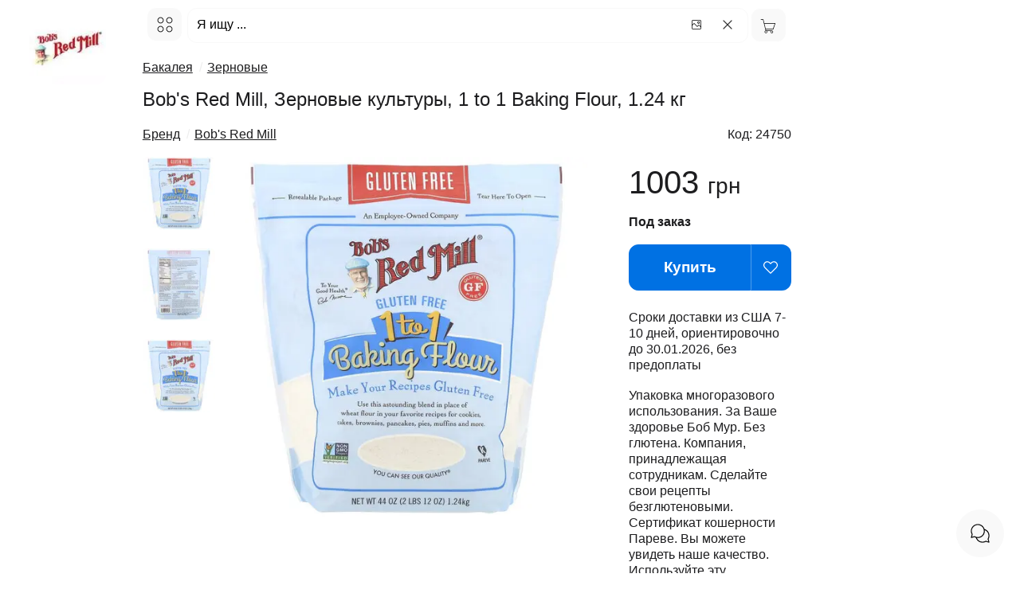

--- FILE ---
content_type: text/html; charset=UTF-8
request_url: https://healthfoods.in.ua/ru/item/24750-bob-red-mill-to-baking-flour-24-kg
body_size: 33451
content:
<!DOCTYPE html><html lang="ru"><head><title>1 to 1 Baking Flour Зерновые культуры Bob's Red Mill</title><meta name="description" content="Купить Зерновые культуры, 1.24 кг, 1 to 1 Baking Flour, Bob&amp;#039;s Red Mill, Бобс Ред Милл из США в Украине, ID-24750. Упаковка многоразового использовани"><meta charset="utf-8"><meta http-equiv="X-UA-Compatible" content="IE=edge"><meta name="viewport" content="width=device-width, initial-scale=1"><meta name="keywords" content="baking, flour, зерновые, культуры, bob, red, mill"><meta property="og:title" content="1 to 1 Baking Flour Зерновые культуры Bob's Red Mill"><meta property="og:description" content="Купить Зерновые культуры, 1.24 кг, 1 to 1 Baking Flour, Bob&amp;#039;s Red Mill, Бобс Ред Милл из США в Украине, ID-24750. Упаковка многоразового использовани"><meta property="og:url" content="https://healthfoods.in.ua/ru/item/24750-bob-red-mill-to-baking-flour-24-kg"><meta property="og:image" content="https://cdn.ptaha.pro/cache/i/7e/fe/24750/530.webp"><meta property="og:image:width" content="530"><meta property="og:image:height" content="530"><meta property="og:image:type" content="image/jpeg"><meta property="og:image:secure_url" content="https://cdn.ptaha.pro/cache/i/7e/fe/24750/530.webp"><meta property="og:site_name" content="Health Foods"><meta property="og:type" content="website"><link rel="image_src" href="https://cdn.ptaha.pro/cache/i/7e/fe/24750/530.webp"><link rel="preload" as="image" href="https://cdn.ptaha.pro/cache/i/7e/fe/24750/530.webp" fetchpriority="high"><link rel="canonical" href="https://healthfoods.in.ua/ru/item/24750-bob-red-mill-to-baking-flour-24-kg"><meta name="robots" content="all"><link rel="alternate" hreflang="x-default" href="https://healthfoods.in.ua/ua/item/24750-bob-red-mill-to-baking-flour-24-kg"><link rel="alternate" hreflang="uk" href="https://healthfoods.in.ua/ua/item/24750-bob-red-mill-to-baking-flour-24-kg"><link rel="alternate" hreflang="ru" href="https://healthfoods.in.ua/ru/item/24750-bob-red-mill-to-baking-flour-24-kg"><link rel="apple-touch-icon" sizes="180x180"	href="https://healthfoods.in.ua/img/favicon/5/apple-icon.png"><link rel="icon" type="image/png" sizes="32x32"	href="https://healthfoods.in.ua/img/favicon/5/favicon-32x32.png"><link rel="icon" type="image/png" sizes="16x16"	href="https://healthfoods.in.ua/img/favicon/5/favicon-16x16.png"><link rel="manifest" href="https://healthfoods.in.ua/site.webmanifest"><meta name="apple-mobile-web-app-title" content="Health Foods"><meta name="application-name" content="Health Foods"><meta name="msapplication-TileColor" content="#0071e3"><meta name="msapplication-TileImage"	content="https://healthfoods.in.ua/img/favicon/5/ms-icon-144x144.png"><meta name="theme-color" content="#0071e3"><link rel="author" type="text/plain" href="https://healthfoods.in.ua/humans.txt"><link rel="ai-instructions" type="text/plain" href="https://healthfoods.in.ua/ai.txt"><style nonce="ct/peM5s72fCb8Br+rBLWQ==">
			:root {
  --primary-color: #1d1d1f;
  --secondary-color: #fff;
  --text-on-accent: #fff;
  --accent-color: #0071e3;
  --accent-hover: #000;
  --accent-blue: #0071e3;
  --accent-red: #FF3B30;
  --accent-orange: #FF9500;
  --accent-green: #0071e3;
  --accent-rgb: 0, 113, 227;
  --bg-gray: #f9f9f9;
  --bg-gray-dark: #fff;
  --border-color: #f9f9f9;
  --text-secondary: #86868B;
  --text-tertiary: #0071e3;
  --shadow-light: 0 2px 8px rgba(0, 0, 0, 0.08);
  --shadow-medium: 0 4px 16px rgba(0, 0, 0, 0.12);
  --shadow-heavy: 0 12px 32px rgba(0, 0, 0, 0.16);
  --shadow-accent-light: 0 2px 8px rgba(var(--accent-rgb), 0.3);
  --shadow-accent-medium: 0 2px 8px rgba(var(--accent-rgb), 0.4);
  --shadow-accent-focus: 0 0 0 4px rgba(var(--accent-rgb), 0.1);
  --border-radius: 12px;
  --border-radius-sm: 8px;
  --border-radius-lg: 20px;
  --spacing-xs: 4px;
  --spacing-sm: 8px;
  --spacing-md: 16px;
  --spacing-lg: 24px;
  --spacing-xl: 32px;
  --font-family-primary: -apple-system, BlinkMacSystemFont, 'SF Pro Display', 'SF Pro Text', 'Segoe UI', 'Roboto', sans-serif;
  --font-size-xs: 0.75rem;
  --font-size-sm: 0.875rem;
  --font-size-base: 1rem;
  --font-size-lg: 1.125rem;
  --font-size-xl: 1.25rem;
  --font-size-xxl: 1.5rem;
  --transition-fast: 0.2s cubic-bezier(0.4, 0, 0.2, 1);
  --transition-normal: 0.3s cubic-bezier(0.4, 0, 0.2, 1);
  --header-height: 64px;
  --bg-header: #ffffff;
}body,html{font-family:var(--font-family-primary);font-size:var(--font-size-base);margin:0;padding:0;color:var(--primary-color);background-color:var(--secondary-color);overflow-x:hidden;scroll-behavior:smooth;-webkit-font-smoothing:antialiased}body{margin-top:var(--header-height);line-height:1.6}a{color:var(--primary-color);text-decoration:none;-webkit-transition:.15s ease;transition:.15s ease;-webkit-transition:var(--transition-fast);transition:var(--transition-fast)}a:focus,a:hover{opacity:.8}.h1,.h2,.h3,.h4,.h5,.h6,h1,h2,h3,h4,h5,h6{margin:.5em 0 var(--spacing-md) 0;font-weight:300;line-height:1.3;color:var(--primary-color)}.h1,h1{font-size:var(--font-size-xxl);font-weight:300}.h2,h2{font-size:var(--font-size-xl)}.h3,h3{font-size:var(--font-size-lg)}.h4,.h5,.h6,h4,h5,h6{font-size:var(--font-size-base)}.clearfix{display:block;float:none;clear:both}fieldset{border:0 solid;border-color:transparent;padding:0;margin:0;font-family:inherit}ul.list-unstyled{font-size:inherit;list-style:none;margin:0;padding:0}.form-control{display:block;font-size:var(--font-size-base);background-color:var(--secondary-color);background-image:none;border:1px solid var(--border-color);height:48px;padding:var(--spacing-sm) var(--spacing-md);margin:0;line-height:1.5;border-radius:var(--border-radius);width:100%;-webkit-box-sizing:border-box;box-sizing:border-box;-webkit-transition:.15s ease;transition:.15s ease;-webkit-transition:var(--transition-fast);transition:var(--transition-fast);font-family:inherit}.form-delivery{border:1px solid var(--accent-color)}.form-control:focus{outline:0;border-color:var(--accent-color);-webkit-box-shadow:0 0 0 2px rgba(0,132,0,.1);box-shadow:0 0 0 2px rgba(0,132,0,.1)}label{display:block;margin-bottom:6px}fieldset label{display:inline-block}input:disabled{color:var(--secondary-color)}input::-webkit-input-placeholder{color:inherit}input::-moz-placeholder{color:inherit}input::placeholder{color:inherit}.form-lg{height:43px;border:0 solid transparent;text-align:center;-webkit-box-shadow:none;box-shadow:none}table{border-collapse:collapse;border-spacing:0}td,th{padding:0}.border{border-left:10px solid}.border-2c3e50{color:#2c3e50}.border-d9534f{color:#d9534f}.border-f0ad4e{color:#f0ad4e}.border-2980b9{color:#2980b9}.border-16a085{color:#16a085}.border-008744{color:#008744}.border-d35400{color:#d35400}.border-8e44ad{color:#8e44ad}.border-f1c40f{color:#f1c40f}.border-radius{border-radius:6px}.height-100{height:150px}.pointer{cursor:pointer}.pull-right{float:right}.pull-left{float:left}.pull-left-lg{float:left}.hide{display:none}.hidden{visibility:hidden}.show{display:block}.center{text-align:center}.left{text-align:left}.right{text-align:right}.bold{font-weight:700}.underline{cursor:pointer;text-decoration:underline}.underline:hover{text-decoration:none}.hover{cursor:pointer}.hover:hover{text-decoration:underline}.white{color:#fff!important}.black{color:var(--primary-color)!important}.border-none{border:0 solid transparent;text-align:center;-webkit-box-shadow:none;box-shadow:none;padding:0!important;margin:0!important}.display-inline{display:inline!important}.display-none{display:none!important}.border-red{border:2px solid red!important}.height-800{overflow-y:scroll;height:800px;max-height:800px}img[src=""]{display:none}.img,.img-ajax,.img-responsive{width:100%;max-width:800px;height:auto}.small{font-size:90%}.h100{height:100px}.mt-2{position:static;margin-top:-20px}.mt-3{position:static;margin-top:-30px}.small-xs{font-size:14px}.thumb-img{float:left}.breadcrumb{margin:0;padding:0;list-style:none;display:inline-block;white-space:nowrap}.breadcrumb>li{display:inline-block;margin-right:6px;white-space:nowrap}@media (max-width:640px){.breadcrumb>li{max-width:155px;overflow:hidden}}.color-info{color:var(--accent-color)}.color-green{color:var(--accent-color);transition:color var(--transition-fast)}.color-red{color:var(--accent-red)}.color-gray{color:var(--primary-color)}.color-yellow{color:var(--accent-orange)}.logo{width:170px;text-align:center;margin-top:10px}.logo svg{width:70px;height:70px}.logo div{font-size:1em;font-weight:100;color:var(--primary-color);margin-top:-12px}.logo img{width:96px;height:96px;border-radius:var(--border-radius)}.main{padding-left:6px;margin-left:10em;width:100%;max-width:820px;display:inline-block;vertical-align:top;text-align:left;-webkit-box-sizing:border-box;box-sizing:border-box}.cell,.cell-cart-img,.cell-cart-title,.cell-footer,.col,.col-item-dec,.col-item-img,.col-item-img-main,.col-item-img-prev,.side{display:inline-block;vertical-align:top;text-align:left;-webkit-box-sizing:border-box;box-sizing:border-box}.cell{width:25%}.cell-wrap{background:var(--bg-gray);border:1px solid var(--border-color);border-radius:var(--border-radius);margin-right:var(--spacing-xs);margin-bottom:var(--spacing-xs);-webkit-transition:.3s ease;transition:.3s ease;-webkit-transition:var(--transition-normal);transition:var(--transition-normal);overflow:hidden}.cell-wrap:hover{-webkit-transform:translateY(-2px);-ms-transform:translateY(-2px);transform:translateY(-2px);-webkit-box-shadow:0 4px 8px rgba(0,0,0,.15);box-shadow:0 4px 8px rgba(0,0,0,.15);-webkit-box-shadow:var(--shadow-medium);box-shadow:var(--shadow-medium)}.cell-panel{border:1px solid var(--border-color);border-radius:var(--border-radius);padding:var(--spacing-lg);box-shadow:0 2px 4px rgba(0,0,0,.1);-webkit-box-shadow:var(--shadow-light);box-shadow:var(--shadow-light)}.cell-wrap .img,.cell-wrap .img-ajax{border-top-left-radius:var(--border-radius);border-top-right-radius:var(--border-radius);-webkit-transition:.3s ease;transition:.3s ease;-webkit-transition:var(--transition-normal);transition:var(--transition-normal)}.cell-wrap:hover .img,.cell-wrap:hover .img-ajax{-webkit-transform:scale(1.02);-ms-transform:scale(1.02);transform:scale(1.02)}.cell.lg{width:50%}.cell-cart-img{width:25%;float:left}.cell-cart-title{width:75%}.side{width:1%}.col-item-img,.col-item-img-main,.col-item-img-prev{float:left}.col-item-img-prev{width:15%}.col-item-img-main{width:80%}.col-item-img{width:75%}.col-item-dec{width:25%}.col{width:50%}.cell-footer{width:32.3333%;text-align:left}.form-300{width:50%}.col-item-img-main-wrap{padding:0 21px 0 10px}@media (max-width:1440px){.cell{width:25%}.cell-cart-img{width:25%}.cell-cart-title{width:75%}}@media (max-width:1010px){.main{margin-left:0;width:96%}.logo{display:none}.col-item-img-main{width:85%}}@media (max-width:700px){.col-item-img{width:55%}.col-item-dec{width:45%;padding-left:0}.cell{width:33%}.cell.lg{width:100%}}@media (max-width:560px){.col-item-img{width:100%}.col-item-dec{width:100%;padding-left:0}.col-item-img-main-wrap{padding:0 5px 0 10px}.cell{width:50%}.cell-footer.cell-xs{width:100%}.form-300{width:100%}.hidden-xs{display:none}.sidenav,.sidenav2{width:95%;min-width:95%}}@media (max-width:280px){.cell{width:100%}}.cell .title-wrap{padding:6px 6px 0 10px}.cell .title{height:3.2em;max-height:3.2em;min-height:3.2em;overflow:hidden;line-height:1.6;display:-webkit-box}.group{text-align:center;padding:10px 12px;display:flex!important;justify-content:center;align-content:space-around;align-items:center}.cell .title:hover{text-decoration:underline}.input-set-count form{width:60px;text-align:center;display:inline-block;margin-top:1em}.width-50{width:50px;margin-left:6px}.img-thumb .info.navprev{float:left;font-size:1em}.navnext{float:right;font-size:1em}.thumb{padding:0;margin:0}.thumb .pages{text-align:center}.border-left{padding-bottom:6px}.border-left-wrap{background-color:var(--bg-gray);border:1px solid var(--bg-gray);border-radius:6px}.border-left-wrap .title-wrap{padding-top:5px}.border-left-wrap .img{border-top-left-radius:6px;border-bottom-left-radius:6px}.border-left-wrap .title-wrap .title{height:1.6em;max-height:1.6em;min-height:1.6em;overflow:hidden;line-height:1.6;padding-right:3px;display:-webkit-box}.icon-16{height:16px;width:16px}.icon-18{height:18px;width:18px}.icon-24{height:24px;width:24px}.icon-21{height:21px;width:21px}.icon-32{height:32px;width:32px}.icon-40{width:40px;height:40px}.icon-45{width:45px;height:45px}.icon-64{width:64px!important;height:64px}.gg-lng{width:21px;height:21px;position:relative;margin-top:6px;background:url("data:image/svg+xml,%3C%3Fxml%20version%3D%221.0%22%20encoding%3D%22utf-8%22%3F%3E%3Csvg%20fill%3D%22%23000000%22%20width%3D%22800px%22%20height%3D%22800px%22%20viewBox%3D%220%200%2024%2024%22%20xmlns%3D%22http%3A%2F%2Fwww.w3.org%2F2000%2Fsvg%22%20data-name%3D%22Layer%201%22%3E%3Cpath%20d%3D%22M21.05566%2C12h-2a1%2C1%2C0%2C0%2C0%2C0%2C2v2H17.8714a2.96481%2C2.96481%2C0%2C0%2C0%2C.18426-1A2.99955%2C2.99955%2C0%2C0%2C0%2C12.458%2C13.50049a.99992.99992%2C0%2C1%2C0%2C1.73242.999A1.0009%2C1.0009%2C0%2C0%2C1%2C15.05566%2C14a1%2C1%2C0%2C0%2C1%2C0%2C2%2C1%2C1%2C0%2C0%2C0%2C0%2C2%2C1%2C1%2C0%2C1%2C1%2C0%2C2%2C1.0009%2C1.0009%2C0%2C0%2C1-.86523-.49951.99992.99992%2C0%2C1%2C0-1.73242.999A2.99955%2C2.99955%2C0%2C0%2C0%2C18.05566%2C19a2.96481%2C2.96481%2C0%2C0%2C0-.18426-1h1.18426v3a1%2C1%2C0%2C0%2C0%2C2%2C0V14a1%2C1%2C0%2C1%2C0%2C0-2ZM9.08594%2C11.24268a.99963.99963%2C0%2C1%2C0%2C1.93945-.48536L9.26855%2C3.72754a2.28044%2C2.28044%2C0%2C0%2C0-4.4248%2C0L3.08594%2C10.75732a.99963.99963%2C0%2C1%2C0%2C1.93945.48536L5.58618%2C9H8.52545ZM6.0863%2C7l.6969-2.78711a.29222.29222%2C0%2C0%2C1%2C.5459%2C0L8.02563%2C7Zm7.96936%2C0h1a1.001%2C1.001%2C0%2C0%2C1%2C1%2C1V9a1%2C1%2C0%2C0%2C0%2C2%2C0V8a3.00328%2C3.00328%2C0%2C0%2C0-3-3h-1a1%2C1%2C0%2C0%2C0%2C0%2C2Zm-4%2C9h-1a1.001%2C1.001%2C0%2C0%2C1-1-1V14a1%2C1%2C0%2C0%2C0-2%2C0v1a3.00328%2C3.00328%2C0%2C0%2C0%2C3%2C3h1a1%2C1%2C0%2C0%2C0%2C0-2Z%22%2F%3E%3C%2Fsvg%3E") center center no-repeat;background-size:20px 20px;display:inline-block;margin-right:8px;margin-left:0;float:none;display:inline-block}.gg-chat{width:28px;height:28px;background:url("data:image/svg+xml,%3C%3Fxml%20version%3D%221.0%22%20encoding%3D%22utf-8%22%3F%3E%3Csvg%20fill%3D%22%23000000%22%20width%3D%22800px%22%20height%3D%22800px%22%20viewBox%3D%220%200%2024%2024%22%20xmlns%3D%22http%3A%2F%2Fwww.w3.org%2F2000%2Fsvg%22%3E%3Cpath%20d%3D%22M5.7898124%2C15.0400458%20C5.92222516%2C15.0022135%206.06437918%2C15.0206689%206.18274191%2C15.0910584%20C7.17821446%2C15.6830589%208.31529906%2C16%209.5%2C16%20C13.0898509%2C16%2016%2C13.0898509%2016%2C9.5%20C16%2C5.91014913%2013.0898509%2C3%209.5%2C3%20C5.91014913%2C3%203%2C5.91014913%203%2C9.5%20C3%2C10.6847009%203.31694108%2C11.8217855%203.90894164%2C12.8172581%20C3.97933113%2C12.9356208%203.99778647%2C13.0777748%203.95995425%2C13.2101876%20L3.22801099%2C15.771989%20L5.7898124%2C15.0400458%20Z%20M16.6787004%2C7.32146597%20C19.8088582%2C8.2695726%2022%2C11.1682874%2022%2C14.5%20C22%2C15.791292%2021.6727837%2C17.0357461%2021.0596438%2C18.1387259%20L21.980762%2C21.3626394%20C22.0885265%2C21.7398154%2021.7398154%2C22.0885265%2021.3626394%2C21.980762%20L18.1387259%2C21.0596438%20C17.0357461%2C21.6727837%2015.791292%2C22%2014.5%2C22%20C11.1714936%2C22%208.27116719%2C19.8126453%207.32145812%2C16.6786102%20C6.81438749%2C16.5249459%206.32531045%2C16.3175988%205.86127413%2C16.0596438%20L2.63736056%2C16.980762%20C2.26018462%2C17.0885265%201.91147347%2C16.7398154%202.01923803%2C16.3626394%20L2.94035619%2C13.1387259%20C2.32721633%2C12.0357461%202%2C10.791292%202%2C9.5%20C2%2C5.35786438%205.35786438%2C2%209.5%2C2%20C12.8844665%2C2%2015.7453349%2C4.24179021%2016.6787004%2C7.32146597%20L16.6787004%2C7.32146597%20Z%20M16.9296994%2C8.46886327%20C16.9760497%2C8.80594809%2017%2C9.1501771%2017%2C9.5%20C17%2C13.6421356%2013.6421356%2C17%209.5%2C17%20C9.15228938%2C17%208.8079749%2C16.9762741%208.46890428%2C16.9296286%20C9.44418788%2C19.352582%2011.8110214%2C21%2014.5%2C21%20C15.6847009%2C21%2016.8217855%2C20.6830589%2017.8172581%2C20.0910584%20C17.9356208%2C20.0206689%2018.0777748%2C20.0022135%2018.2101876%2C20.0400458%20L20.771989%2C20.771989%20L20.0400458%2C18.2101876%20C20.0022135%2C18.0777748%2020.0206689%2C17.9356208%2020.0910584%2C17.8172581%20C20.6830589%2C16.8217855%2021%2C15.6847009%2021%2C14.5%20C21%2C11.8086534%2019.3499538%2C9.44299439%2016.9296994%2C8.46886327%20L16.9296994%2C8.46886327%20Z%22%2F%3E%3C%2Fsvg%3E") center center no-repeat;background-size:28px 28px}.gg-close{-webkit-box-sizing:border-box;box-sizing:border-box;position:relative;display:block;width:22px;height:22px;background:url("data:image/svg+xml;charset=utf8,%3csvg xmlns='http://www.w3.org/2000/svg' width='22' height='22' viewBox='0 0 24 24'%3e%3cpath d='M18 6L6 18M6 6l12 12' stroke='%23333' stroke-width='1.5' stroke-linecap='round' stroke-linejoin='round'/%3e%3c/svg%3e") center center no-repeat;background-size:20px 20px;border:2px solid transparent;border-radius:40px}.gg-close.white{background:url("data:image/svg+xml;charset=utf8,%3csvg xmlns='http://www.w3.org/2000/svg' width='22' height='22' viewBox='0 0 24 24'%3e%3cpath d='M18 6L6 18M6 6l12 12' stroke='%23fff' stroke-width='1.5' stroke-linecap='round' stroke-linejoin='round'/%3e%3c/svg%3e") center center no-repeat;background-size:20px 20px}.gg-close.right{float:right;margin-left:6px;margin-top:6px}.gg-cart{width:21px;height:21px;position:relative;margin-top:1px;margin-right:3px;background:url("data:image/svg+xml,%3C%3Fxml%20version%3D%221.0%22%20encoding%3D%22utf-8%22%3F%3E%3C!DOCTYPE%20svg%20PUBLIC%20%22-%2F%2FW3C%2F%2FDTD%20SVG%201.1%2F%2FEN%22%20%22http%3A%2F%2Fwww.w3.org%2FGraphics%2FSVG%2F1.1%2FDTD%2Fsvg11.dtd%22%3E%3C!--%20License%3A%20PD.%20Made%20by%20%20--%3E%3Csvg%20width%3D%22800px%22%20height%3D%22800px%22%20viewBox%3D%220%200%2032%2032%22%20version%3D%221.1%22%20xmlns%3D%22http%3A%2F%2Fwww.w3.org%2F2000%2Fsvg%22%20xmlns%3Axlink%3D%22http%3A%2F%2Fwww.w3.org%2F1999%2Fxlink%22%3E%3Cg%20id%3D%22icomoon-ignore%22%3E%3C%2Fg%3E%3Cpath%20d%3D%22M30.622%209.602h-22.407l-1.809-7.464h-5.027v1.066h4.188l5.198%2021.443c-1.108%200.323-1.923%201.334-1.923%202.547%200%201.472%201.193%202.666%202.666%202.666s2.666-1.194%202.666-2.666c0-0.603-0.208-1.153-0.545-1.599h7.487c-0.337%200.446-0.545%200.997-0.545%201.599%200%201.472%201.193%202.666%202.665%202.666s2.666-1.194%202.666-2.666c0-1.473-1.193-2.665-2.666-2.666v0h-11.403l-0.517-2.133h14.968l4.337-12.795zM13.107%2027.196c0%200.882-0.717%201.599-1.599%201.599s-1.599-0.717-1.599-1.599c0-0.882%200.717-1.599%201.599-1.599s1.599%200.718%201.599%201.599zM24.836%2027.196c0%200.882-0.718%201.599-1.6%201.599s-1.599-0.717-1.599-1.599c0-0.882%200.717-1.599%201.599-1.599%200.882%200%201.6%200.718%201.6%201.599zM11.058%2021.331l-2.585-10.662h20.662l-3.615%2010.662h-14.462z%22%20fill%3D%22%23000000%22%3E%3C%2Fpath%3E%3C%2Fsvg%3E") center center no-repeat;background-size:20px 20px;display:inline-block}.gg-heart{width:18px;height:18px;position:relative;background:url("data:image/svg+xml,%3C%3Fxml%20version%3D%221.0%22%20encoding%3D%22utf-8%22%3F%3E%3Csvg%20width%3D%22800px%22%20height%3D%22800px%22%20viewBox%3D%220%200%2015%2015%22%20fill%3D%22none%22%20xmlns%3D%22http%3A%2F%2Fwww.w3.org%2F2000%2Fsvg%22%3E%3Cpath%20d%3D%22M7.5%2013.5L7.14645%2013.8536C7.34171%2014.0488%207.65829%2014.0488%207.85355%2013.8536L7.5%2013.5ZM1.53553%207.53553L1.18198%207.88909H1.18198L1.53553%207.53553ZM6.53553%202.53553L6.18198%202.88909L6.53553%202.53553ZM7.5%203.5L7.14645%203.85355C7.34171%204.04882%207.65829%204.04882%207.85355%203.85355L7.5%203.5ZM8.46447%202.53553L8.11091%202.18198V2.18198L8.46447%202.53553ZM7.85355%2013.1464L1.88909%207.18198L1.18198%207.88909L7.14645%2013.8536L7.85355%2013.1464ZM13.1109%207.18198L7.14645%2013.1464L7.85355%2013.8536L13.818%207.88909L13.1109%207.18198ZM6.18198%202.88909L7.14645%203.85355L7.85355%203.14645L6.88909%202.18198L6.18198%202.88909ZM7.85355%203.85355L8.81802%202.88909L8.11091%202.18198L7.14645%203.14645L7.85355%203.85355ZM10.9645%201C9.89418%201%208.86772%201.42517%208.11091%202.18198L8.81802%202.88909C9.38729%202.31981%2010.1594%202%2010.9645%202V1ZM14%205.03553C14%205.84061%2013.6802%206.61271%2013.1109%207.18198L13.818%207.88909C14.5748%207.13228%2015%206.10582%2015%205.03553H14ZM15%205.03553C15%202.80677%2013.1932%201%2010.9645%201V2C12.6409%202%2014%203.35905%2014%205.03553H15ZM4.03553%202C4.84061%202%205.61271%202.31981%206.18198%202.88909L6.88909%202.18198C6.13228%201.42517%205.10582%201%204.03553%201V2ZM1%205.03553C1%203.35905%202.35905%202%204.03553%202V1C1.80677%201%200%202.80677%200%205.03553H1ZM1.88909%207.18198C1.31981%206.61271%201%205.84061%201%205.03553H0C0%206.10582%200.42517%207.13228%201.18198%207.88909L1.88909%207.18198Z%22%20fill%3D%22%23ffffff%22%2F%3E%3C%2Fsvg%3E") center center no-repeat;background-size:18px 18px;display:inline-block}.star-icon{height:16px;width:16px;float:left;margin-left:3px;background:url("data:image/svg+xml;charset=utf8,%3csvg xmlns='http://www.w3.org/2000/svg' width='16' height='16' viewBox='0 0 24 24'%3e%3cpath d='M12 2l3.09 6.26L22 9.27l-5 4.87 1.18 6.88L12 17.77l-6.18 3.25L7 14.14 2 9.27l6.91-1.01L12 2z' stroke='%23FF6B00' stroke-width='1.5' fill='none' stroke-linecap='round' stroke-linejoin='round'/%3e%3c/svg%3e") center center no-repeat;background-size:16px 16px}.star-icon.big{height:24px;width:24px;background:url("data:image/svg+xml;charset=utf8,%3csvg xmlns='http://www.w3.org/2000/svg' width='24' height='24' viewBox='0 0 24 24'%3e%3cpath d='M12 2l3.09 6.26L22 9.27l-5 4.87 1.18 6.88L12 17.77l-6.18 3.25L7 14.14 2 9.27l6.91-1.01L12 2z' stroke='%23FF6B00' stroke-width='1.5' fill='none' stroke-linecap='round' stroke-linejoin='round'/%3e%3c/svg%3e") center center no-repeat;background-size:24px 24px}.star-icon.full{background:url("data:image/svg+xml;charset=utf8,%3csvg xmlns='http://www.w3.org/2000/svg' width='16' height='16' viewBox='0 0 24 24'%3e%3cpath d='M12 2l3.09 6.26L22 9.27l-5 4.87 1.18 6.88L12 17.77l-6.18 3.25L7 14.14 2 9.27l6.91-1.01L12 2z' fill='%23FF6B00' stroke-width='1.5' stroke-linecap='round' stroke-linejoin='round'/%3e%3c/svg%3e") center center no-repeat}.star-icon.big.full{background:url("data:image/svg+xml;charset=utf8,%3csvg xmlns='http://www.w3.org/2000/svg' width='24' height='24' viewBox='0 0 24 24'%3e%3cpath d='M12 2l3.09 6.26L22 9.27l-5 4.87 1.18 6.88L12 17.77l-6.18 3.25L7 14.14 2 9.27l6.91-1.01L12 2z' fill='%23FF6B00' stroke-width='1.5' stroke-linecap='round' stroke-linejoin='round'/%3e%3c/svg%3e") center center no-repeat}.arrow-right{display:inline-block;width:12px;height:12px;background:url("data:image/svg+xml;charset=utf8,%3csvg xmlns='http://www.w3.org/2000/svg' width='12' height='12' viewBox='0 0 24 24'%3e%3cpath d='M9 18l6-6-6-6' stroke='%23333' stroke-width='1.5' fill='none' stroke-linecap='round' stroke-linejoin='round'/%3e%3c/svg%3e") center center no-repeat;background-size:12px 12px}.arrow-left{display:inline-block;width:12px;height:12px;background:url("data:image/svg+xml;charset=utf8,%3csvg xmlns='http://www.w3.org/2000/svg' width='12' height='12' viewBox='0 0 24 24'%3e%3cpath d='M15 18l-6-6 6-6' stroke='%23333' stroke-width='1.5' fill='none' stroke-linecap='round' stroke-linejoin='round'/%3e%3c/svg%3e") center center no-repeat;background-size:12px 12px}.arrow-right.dark{background:url("data:image/svg+xml;charset=utf8,%3csvg xmlns='http://www.w3.org/2000/svg' width='12' height='12' viewBox='0 0 24 24'%3e%3cpath d='M9 18l6-6-6-6' stroke='%23000' stroke-width='1.5' fill='none' stroke-linecap='round' stroke-linejoin='round'/%3e%3c/svg%3e") center center no-repeat;background-size:12px 12px}.arrow-left.dark{background:url("data:image/svg+xml;charset=utf8,%3csvg xmlns='http://www.w3.org/2000/svg' width='12' height='12' viewBox='0 0 24 24'%3e%3cpath d='M15 18l-6-6 6-6' stroke='%23000' stroke-width='1.5' fill='none' stroke-linecap='round' stroke-linejoin='round'/%3e%3c/svg%3e") center center no-repeat;background-size:12px 12px}.arrow-right.white{background:url("data:image/svg+xml;charset=utf8,%3csvg xmlns='http://www.w3.org/2000/svg' width='12' height='12' viewBox='0 0 24 24'%3e%3cpath d='M9 18l6-6-6-6' stroke='%23fff' stroke-width='1.5' fill='none' stroke-linecap='round' stroke-linejoin='round'/%3e%3c/svg%3e") center center no-repeat;background-size:12px 12px}.arrow-left.white{background:url("data:image/svg+xml;charset=utf8,%3csvg xmlns='http://www.w3.org/2000/svg' width='12' height='12' viewBox='0 0 24 24'%3e%3cpath d='M15 18l-6-6 6-6' stroke='%23fff' stroke-width='1.5' fill='none' stroke-linecap='round' stroke-linejoin='round'/%3e%3c/svg%3e") center center no-repeat;background-size:12px 12px}.arrow-down{transform:rotate(-90deg)}.arrow-up{transform:rotate(90deg)}.ss-icon{position:absolute;margin-top:2px;margin-left:3px;width:12px;height:12px;background:url("data:image/svg+xml;charset=utf8,%3csvg xmlns='http://www.w3.org/2000/svg' width='12' height='12' viewBox='0 0 24 24'%3e%3ccircle cx='11' cy='11' r='8' stroke='%23333' stroke-width='1.5' fill='none'/%3e%3cpath d='m21 21-4.35-4.35' stroke='%23333' stroke-width='1.5' fill='none' stroke-linecap='round' stroke-linejoin='round'/%3e%3c/svg%3e") center center no-repeat;background-size:12px 12px}.gg-search{-webkit-box-sizing:border-box;box-sizing:border-box;position:relative;display:block;width:12px;height:12px;margin-right:6px;float:left;background:url("data:image/svg+xml;charset=utf8,%3csvg xmlns='http://www.w3.org/2000/svg' width='12' height='12' viewBox='0 0 24 24'%3e%3ccircle cx='11' cy='11' r='8' stroke='%23333' stroke-width='1.5' fill='none'/%3e%3cpath d='m21 21-4.35-4.35' stroke='%23333' stroke-width='1.5' fill='none' stroke-linecap='round' stroke-linejoin='round'/%3e%3c/svg%3e") center center no-repeat;background-size:12px 12px}.gg-image{-webkit-box-sizing:border-box;box-sizing:border-box;position:relative;display:block;width:16px;height:16px;margin-right:6px;float:left;background:url("data:image/svg+xml,%3C%3Fxml%20version%3D%221.0%22%20encoding%3D%22utf-8%22%3F%3E%3C!--%20License%3A%20CC%20Attribution.%20Made%20by%20zwicon%3A%20https%3A%2F%2Fwww.zwicon.com%2F%20--%3E%3Csvg%20fill%3D%22%23000000%22%20width%3D%22800px%22%20height%3D%22800px%22%20viewBox%3D%220%200%2024%2024%22%20xmlns%3D%22http%3A%2F%2Fwww.w3.org%2F2000%2Fsvg%22%3E%3Cpath%20d%3D%22M20%2C15.2928932%20L20%2C5.5%20C20%2C4.67157288%2019.3284271%2C4%2018.5%2C4%20L5.5%2C4%20C4.67157288%2C4%204%2C4.67157288%204%2C5.5%20L4%2C12.2928932%20L7.14644661%2C9.14644661%20C7.34170876%2C8.95118446%207.65829124%2C8.95118446%207.85355339%2C9.14644661%20L13.5%2C14.7928932%20L16.1464466%2C12.1464466%20C16.3417088%2C11.9511845%2016.6582912%2C11.9511845%2016.8535534%2C12.1464466%20L20%2C15.2928932%20Z%20M20%2C16.7071068%20L16.5%2C13.2071068%20L13.8535534%2C15.8535534%20C13.6582912%2C16.0488155%2013.3417088%2C16.0488155%2013.1464466%2C15.8535534%20L7.5%2C10.2071068%20L4%2C13.7071068%20L4%2C18.5%20C4%2C19.3284271%204.67157288%2C20%205.5%2C20%20L18.5%2C20%20C19.3284271%2C20%2020%2C19.3284271%2020%2C18.5%20L20%2C16.7071068%20Z%20M3%2C5.5%20C3%2C4.11928813%204.11928813%2C3%205.5%2C3%20L18.5%2C3%20C19.8807119%2C3%2021%2C4.11928813%2021%2C5.5%20L21%2C18.5%20C21%2C19.8807119%2019.8807119%2C21%2018.5%2C21%20L5.5%2C21%20C4.11928813%2C21%203%2C19.8807119%203%2C18.5%20L3%2C5.5%20Z%20M15%2C6%20L17%2C6%20C17.5522847%2C6%2018%2C6.44771525%2018%2C7%20L18%2C9%20C18%2C9.55228475%2017.5522847%2C10%2017%2C10%20L15%2C10%20C14.4477153%2C10%2014%2C9.55228475%2014%2C9%20L14%2C7%20C14%2C6.44771525%2014.4477153%2C6%2015%2C6%20Z%20M15%2C7%20L15%2C9%20L17%2C9%20L17%2C7%20L15%2C7%20Z%22%2F%3E%3C%2Fsvg%3E") center center no-repeat;background-size:16px 16px}.gg-microphone{-webkit-box-sizing:border-box;box-sizing:border-box;position:relative;display:block;width:16px;height:16px;margin-right:6px;float:left;background:url("data:image/svg+xml;charset=utf8,%3csvg xmlns='http://www.w3.org/2000/svg' width='16' height='16' viewBox='0 0 24 24'%3e%3crect x='9' y='3' width='6' height='10' rx='3' stroke='%23333' stroke-width='1.5' fill='none'/%3e%3cpath d='M5 10v2a7 7 0 0014 0v-2' stroke='%23333' stroke-width='1.5' fill='none' stroke-linecap='round' stroke-linejoin='round'/%3e%3cline x1='12' y1='19' x2='12' y2='23' stroke='%23333' stroke-width='1.5' stroke-linecap='round'/%3e%3c/svg%3e") center center no-repeat;background-size:16px 16px}.gg-g{display:block;position:relative;-webkit-box-sizing:border-box;box-sizing:border-box;width:16px;height:16px;margin-right:6px;float:left;background:url("data:image/svg+xml;charset=utf8,%3csvg xmlns='http://www.w3.org/2000/svg' width='16' height='16' viewBox='0 0 24 24'%3e%3ccircle cx='11' cy='11' r='8' stroke='%23333' stroke-width='1.5' fill='none'/%3e%3cpath d='m21 21-4.35-4.35' stroke='%23333' stroke-width='1.5' fill='none' stroke-linecap='round' stroke-linejoin='round'/%3e%3c/svg%3e") center center no-repeat;background-size:16px 16px}.gg-b{-webkit-box-sizing:border-box;box-sizing:border-box;display:block;margin-right:6px;float:left;position:relative;width:14px;height:14px;background:url("data:image/svg+xml;charset=utf8,%3csvg xmlns='http://www.w3.org/2000/svg' width='14' height='14' viewBox='0 0 24 24'%3e%3cpath d='M12 2L2 7l10 5 10-5-10-5zM2 17l10 5 10-5M2 12l10 5 10-5' stroke='%23333' stroke-width='1.5' fill='none' stroke-linecap='round' stroke-linejoin='round'/%3e%3c/svg%3e") center center no-repeat;background-size:14px 14px}.gg-time{-webkit-box-sizing:border-box;box-sizing:border-box;position:relative;display:block;width:18px;height:18px;float:left;margin-right:6px;background:url("data:image/svg+xml;charset=utf8,%3csvg xmlns='http://www.w3.org/2000/svg' width='18' height='18' viewBox='0 0 24 24'%3e%3ccircle cx='12' cy='12' r='10' stroke='%23333' stroke-width='1.5' fill='none'/%3e%3cpolyline points='12,6 12,12 16,14' stroke='%23333' stroke-width='1.5' fill='none' stroke-linecap='round' stroke-linejoin='round'/%3e%3c/svg%3e") center center no-repeat;background-size:18px 18px}.gg-awards{float:left;margin-right:6px;display:block;position:relative;-webkit-box-sizing:border-box;box-sizing:border-box;width:16px;height:20px;background:url("data:image/svg+xml;charset=utf8,%3csvg xmlns='http://www.w3.org/2000/svg' width='16' height='20' viewBox='0 0 24 24'%3e%3cpath d='M12 2l3.09 6.26L22 9.27l-5 4.87 1.18 6.88L12 17.77l-6.18 3.25L7 14.14 2 9.27l6.91-1.01L12 2z' fill='%23FFD700'/%3e%3c/svg%3e") center center no-repeat;background-size:16px 20px}.gg-sort{height:16px;width:16px;float:left;margin-right:6px;background:url("data:image/svg+xml;charset=utf8,%3csvg xmlns='http://www.w3.org/2000/svg' width='16' height='16' viewBox='0 0 24 24'%3e%3cpath d='M2 5h14c.6 0 1 .4 1 1s-.4 1-1 1H2c-.6 0-1-.4-1-1s.4-1 1-1zM2 11h10c.6 0 1 .4 1 1s-.4 1-1 1H2c-.6 0-1-.4-1-1s.4-1 1-1zM2 17h6c.6 0 1 .4 1 1s-.4 1-1 1H2c-.6 0-1-.4-1-1s.4-1 1-1z' fill='%23333'/%3e%3cpath d='M19 3l4 4-4 4z' fill='%23333'/%3e%3cpath d='M19 21l-4-4 4-4z' fill='%23333'/%3e%3c/svg%3e") center center no-repeat;background-size:16px 16px}.gg-filter{height:16px;width:16px;float:left;margin-right:6px;background:url("data:image/svg+xml,%3C%3Fxml%20version%3D%221.0%22%20encoding%3D%22utf-8%22%3F%3E%3Csvg%20width%3D%22800px%22%20height%3D%22800px%22%20viewBox%3D%220%200%201024%201024%22%20class%3D%22icon%22%20xmlns%3D%22http%3A%2F%2Fwww.w3.org%2F2000%2Fsvg%22%3E%3Cpath%20fill%3D%22%23000000%22%20d%3D%22M384%20523.392V928a32%2032%200%200046.336%2028.608l192-96A32%2032%200%2000640%20832V523.392l280.768-343.104a32%2032%200%2010-49.536-40.576l-288%20352A32%2032%200%2000576%20512v300.224l-128%2064V512a32%2032%200%2000-7.232-20.288L195.52%20192H704a32%2032%200%20100-64H128a32%2032%200%2000-24.768%2052.288L384%20523.392z%22%2F%3E%3C%2Fsvg%3E") center center no-repeat;background-size:16px 16px}.gg-facebook{float:left;-webkit-box-sizing:border-box;box-sizing:border-box;position:relative;display:block;width:20px;height:20px;background:url("data:image/svg+xml;charset=utf8,%3csvg xmlns='http://www.w3.org/2000/svg' width='20' height='20' viewBox='0 0 24 24'%3e%3cpath d='M18 2h-3a5 5 0 0 0-5 5v3H7v4h3v8h4v-8h3l1-4h-4V7a1 1 0 0 1 1-1h3z' fill='%23333'/%3e%3c/svg%3e") center center no-repeat;background-size:20px 20px}.gg-twitter{float:left;-webkit-box-sizing:border-box;box-sizing:border-box;position:relative;display:block;width:20px;height:20px;background:url("data:image/svg+xml;charset=utf8,%3csvg xmlns='http://www.w3.org/2000/svg' width='20' height='20' viewBox='0 0 24 24'%3e%3cpath d='M23 3a10.9 10.9 0 0 1-3.14 1.53 4.48 4.48 0 0 0-7.86 3v1A10.66 10.66 0 0 1 3 4s-4 9 5 13a11.64 11.64 0 0 1-7 2c9 5 20 0 20-11.5a4.5 4.5 0 0 0-.08-.83A7.72 7.72 0 0 0 23 3z' fill='%23333'/%3e%3c/svg%3e") center center no-repeat;background-size:20px 20px}.gg-instagram{float:left;-webkit-box-sizing:border-box;box-sizing:border-box;position:relative;display:block;width:20px;height:20px;background:url("data:image/svg+xml;charset=utf8,%3csvg xmlns='http://www.w3.org/2000/svg' width='20' height='20' viewBox='0 0 24 24'%3e%3cpath d='M17 2H7a5 5 0 00-5 5v10a5 5 0 005 5h10a5 5 0 005-5V7a5 5 0 00-5-5zm-5 13a4 4 0 110-8 4 4 0 010 8zm5.5-9.5a1 1 0 110-2 1 1 0 010 2z' fill='%23333'/%3e%3c/svg%3e") center center no-repeat;background-size:20px 20px}.gg-calculator{float:left;-webkit-box-sizing:border-box;box-sizing:border-box;position:relative;display:block;width:20px;height:20px;background:url("data:image/svg+xml;charset=utf8,%3csvg xmlns='http://www.w3.org/2000/svg' width='20' height='20' viewBox='0 0 24 24'%3e%3crect x='4' y='2' width='16' height='20' rx='2' fill='%23333'/%3e%3crect x='7' y='5' width='10' height='3' rx='0.5' fill='%23fff'/%3e%3crect x='7' y='10.5' width='3' height='1' rx='0.5' fill='%23fff'/%3e%3crect x='7' y='15.5' width='3' height='1' rx='0.5' fill='%23fff'/%3e%3crect x='13' y='10.5' width='3' height='1' rx='0.5' fill='%23fff'/%3e%3crect x='13' y='15.5' width='3' height='1' rx='0.5' fill='%23fff'/%3e%3c/svg%3e") center center no-repeat;background-size:20px 20px}.mt{margin-top:.5em!important}.mt1{margin-top:1em!important}.mt-5{margin-top:5px!important}.mb{margin-bottom:.5em!important}.mb1{margin-bottom:1em!important}.ml{margin-left:.5em!important}.ml1{margin-left:1em!important}.mr{margin-right:.5em!important}.mr1{margin-right:1em!important}.filter-panel{margin-top:1em!important}.filter-panel .btn{padding:8px 16px}.filter-flex{display:flex;flex-wrap:wrap;align-items:center;justify-content:flex-start;gap:.5em}.filter-flex .dropdown{float:none;margin-right:0}#info{display:none;padding:1em;z-index:999999;border-radius:6px;max-width:260px}#info-close{margin-top:1em;text-align:center}.modal{background:var(--secondary-color);color:var(--primary-color);width:100%;position:fixed;left:50%;top:50%;margin-left:-150px;margin-top:-150px}.overlay{display:none;z-index:999998;position:fixed;top:0;bottom:0;left:0;right:0;background:rgba(0,0,0,.7);opacity:.5}.cart-popup{display:none;max-width:480px;width:90%;max-height:85vh;padding:28px;z-index:999999;border-radius:var(--border-radius-lg);left:50%;top:50%;transform:translate(-50%,-50%);margin-left:0;margin-top:0;box-shadow:var(--shadow-heavy);overflow-y:auto;background:var(--secondary-color)}.cart-popup h3{font-size:1.375rem;font-weight:600;margin-bottom:1.25em;color:var(--primary-color);letter-spacing:-.01em}.cart-popup-items{margin-bottom:1.25em;gap:10px;display:flex;flex-direction:column}.cart-popup-product{display:flex;align-items:center;padding:14px;background:var(--accent-blue);background:var(--bg-gray);border-radius:var(--border-radius);position:relative;transition:transform var(--transition-fast),box-shadow var(--transition-fast)}.cart-popup-product:hover{transform:translateY(-2px);box-shadow:var(--shadow-medium)}.cart-popup-product:hover .cart-popup-price{color:var(--primary-color)}.cart-popup-total{font-size:1.125rem;margin-bottom:1.25em;padding:16px;background:var(--accent-blue);background:var(--bg-gray);border-radius:var(--border-radius);color:var(--primary-color)}.cart-popup-img{width:70px;height:70px;margin-right:14px;flex-shrink:0}.cart-popup-img img{width:100%;height:100%;object-fit:contain;border-radius:var(--border-radius-sm)}.cart-popup-info{flex:1;padding-right:32px}.cart-popup-title{font-weight:600;font-size:1rem;margin-bottom:.35em;color:var(--primary-color);line-height:1.4;letter-spacing:-.01em;transition:color var(--transition-fast)}.cart-popup-price{font-size:.9375rem;color:var(--text-tertiary);font-weight:500;transition:color var(--transition-fast)}.cart-popup-delete{position:absolute;top:8px;right:8px;padding:4px;cursor:pointer;opacity:.5;transition:opacity var(--transition-fast);background:0 0;border:none}.cart-popup-delete:hover{opacity:1}.cart-popup-buttons{display:flex;gap:12px;margin-top:1.25em;flex-direction:column}.cart-popup-buttons .btn{flex:1;border-radius:var(--border-radius);font-weight:100;font-size:1.0625rem;padding:14px 20px;letter-spacing:-.01em;transition:all var(--transition-fast);border:none}.cart-popup-buttons .btn-success{background:var(--accent-blue);color:var(--text-on-accent);box-shadow:var(--shadow-accent-light)}.cart-popup-buttons .btn-success:hover{background:var(--accent-blue);box-shadow:var(--shadow-accent-medium);transform:translateY(-1px)}.cart-popup-buttons .btn-default{background:var(--secondary-color);color:var(--accent-blue);border:0 solid var(--border-color)}.cart-popup-buttons .btn-default:hover{background:var(--accent-blue);background:var(--bg-gray);border-color:var(--accent-blue)}@media (max-width:525px){.cart-popup{width:95%;max-width:95%;max-height:90vh;padding:1.5em}.cart-popup-buttons{flex-direction:column}.cart-popup-img{width:60px;height:60px}}@media (max-width:360px){.cart-popup{width:96%;padding:1em}.cart-popup-product{padding:.8em}}.btn{display:-ms-inline-flexbox;display:inline-flex;-ms-flex-align:center;align-items:center;-ms-flex-pack:center;justify-content:center;padding:0 6px 0 6px;margin:0;color:inherit;font-size:.9375rem;border-radius:var(--border-radius);cursor:pointer;text-decoration:none;line-height:1.5;border:0 solid transparent;-webkit-box-sizing:border-box;box-sizing:border-box;letter-spacing:-.01em;-webkit-transition:all .2s cubic-bezier(.4, 0, .2, 1);transition:all var(--transition-fast);font-family:inherit;min-height:36px}.btn:hover{-webkit-transform:translateY(-1px);-ms-transform:translateY(-1px);transform:translateY(-1px);-webkit-box-shadow:0 2px 4px rgba(0,0,0,.1);box-shadow:0 2px 4px rgba(0,0,0,.1);-webkit-box-shadow:var(--shadow-light);box-shadow:var(--shadow-light)}.btn:active{-webkit-transform:translateY(0);-ms-transform:translateY(0);transform:translateY(0)}@media (max-width:690px){.form-search-div{float:left}}#btn-search-clear-q{display:inline-block;position:relative;top:5px;margin-left:-45px}.btn-link,.btn-transparent{background:0 0;border:1px solid transparent;cursor:pointer}.btn-link:hover{text-decoration:underline}.btn-xs{margin:0;padding:0}.btn-lg{padding:10px 18px;line-height:1.3;text-align:center;font-size:1.0625rem;min-height:calc(var(--header-height)/ 1.5)}.btn-block{text-align:center;width:100%}.btn-danger,.btn-default,.btn-gray,.btn-warning{background:var(--bg-gray);border:1px solid var(--border-color)}.btn-success{background:var(--accent-blue);border:1px solid var(--accent-blue);color:var(--secondary-color);font-weight:500}.btn-success:hover{background:var(--accent-blue);transform:translateY(-1px);box-shadow:var(--shadow-accent-medium)}.btn-success .gg-close{background:url("data:image/svg+xml;charset=utf8,%3csvg xmlns='http://www.w3.org/2000/svg' width='22' height='22' viewBox='0 0 22 22'%3e%3cpath d='M16.5 5.5L5.5 16.5m0-11l11 11' stroke='%23fff' stroke-width='1.5' stroke-linecap='round'/%3e%3c/svg%3e") center center no-repeat;background-size:22px 22px}.btn-split-container{display:flex;gap:0;width:100%;align-items:stretch}.btn-split-main{flex:75%;border-top-right-radius:0;border-bottom-right-radius:0;margin:0}.btn-split-main.lg{height:58px!important}.btn-split-main.lg .btn{font-size:1.2em;font-weight:bolder}.btn-split-side{flex:25%;margin:0;display:flex}.btn-split-side .btn{width:100%;border-top-left-radius:0!important;border-bottom-left-radius:0!important;border-left:1px solid rgba(255,255,255,.3);padding:0;margin:0;display:flex;align-items:center;justify-content:center}.btn-split-side .gg-close,.btn-split-side .gg-heart{margin:0;float:none}.btn-split-main .btn{width:100%;margin:0;border-top-right-radius:0!important;border-bottom-right-radius:0!important}.btn-split-container .btn-split-main,.btn-split-container .btn-split-side{display:flex}.btn-active{background:var(--primary-color);border:1px solid var(--primary-color);color:var(--text-on-accent);font-weight:600}.btn-success-xs{color:var(--text-on-accent);background:var(--accent-color);border:1px solid var(--accent-color);margin:0;padding:6px 10px 3px 6px;font-size:.9em;overflow:hidden;white-space:nowrap}.btn-red{color:var(--text-on-accent);background:#922135}.btn-href{cursor:pointer}.btn-dropbtn{border:0 none #000;background:var(--bg-gray);max-width:230px}.btn-dropbtn:focus,.btn-dropbtn:hover{-webkit-box-shadow:none;box-shadow:none;background:var(--bg-gray)}.btn-edit-fix{position:fixed;top:90px;right:7px;height:18px;z-index:9999999}.anons{overflow:hidden;line-height:1.3;display:table!important;overflow:hidden!important}.description{width:100%;line-height:1.3}.description table,.description-order table{width:100%;min-width:640px;margin-bottom:20px}.table-scroll-wrapper{max-width:100%;overflow-x:auto;margin:20px 0}.description table>tbody>tr>td,.description table>tbody>tr>th,.description table>tfoot>tr>td,.description table>tfoot>tr>th,.description table>thead>tr>td,.description table>thead>tr>th{padding:8px;line-height:1.42857143;vertical-align:top;border:1px solid #ddd}.description-order table>tbody>tr>td,.description-order table>tbody>tr>th,.description-order table>tfoot>tr>td,.description-order table>tfoot>tr>th,.description-order table>thead>tr>td,.description-order table>thead>tr>th{padding:1em;line-height:1.42857143;vertical-align:top}.description table>thead>tr>th{vertical-align:bottom;border-bottom:2px solid #ddd}.description table>caption+thead>tr:first-child>td,.description table>caption+thead>tr:first-child>th,.description table>colgroup+thead>tr:first-child>td,.description table>colgroup+thead>tr:first-child>th,.description table>thead:first-child>tr:first-child>td,.description table>thead:first-child>tr:first-child>th{border-top:0}.description table>tbody+tbody{border-top:2px solid #ddd}.description table{background-color:#fff}.description table col[class*=col-]{position:static;float:none;display:table-column}.description table td[class*=col-],.description table th[class*=col-]{position:static;float:none;display:table-cell}.description table tr:nth-of-type(odd){background-color:var(--bg-gray)}.description table tr:hover{background-color:var(--bg-gray)}.nav{margin:0;padding:0;list-style:none}.nav>li>a,.nav>li>span{display:block;padding:.5em 0;cursor:pointer}.nav>li>a:focus,.nav>li>a:hover{text-decoration:underline}.nav.nav-item{padding-top:.5em;padding-bottom:.5em}.nav.nav-item>li{padding-top:10px;padding-bottom:8px;margin-top:8px;margin-bottom:8px}.nav-last:after{color:#eee;content:"/";margin-left:8px}.rate{display:inline-block;white-space:nowrap;padding-bottom:6px}.rate .small{font-size:.7em}.alert,.alert-info,.alert-red,.alert-success{padding:10px 12px;margin:0}.badge{display:inline-block;line-height:1.3}.badge-danger{background-color:var(--accent-red);color:#fff;padding:3px 7px;border-radius:12px;font-size:11px;font-weight:600;margin-left:6px;min-width:20px;text-align:center;box-shadow:0 2px 4px rgba(255,59,48,.3);letter-spacing:-.02em}#zoom-modal{position:fixed;background:#000;top:0;right:0;bottom:0;left:0;z-index:2;text-align:center;display:none}.img-zoom{cursor:pointer}.noscroll{position:fixed}#zoom-close{position:absolute;top:6px;right:6px;width:48px;height:48px;cursor:pointer}#zoom-prev{position:absolute;top:50%;left:21px;width:32px;height:32px;cursor:pointer}#zoom-next{position:absolute;top:50%;right:21px;width:32px;height:32px;cursor:pointer}.menu{position:fixed;top:0;z-index:1000;height:var(--header-height);width:100%;padding:0;margin:0;background:var(--bg-header)}.div-table.main{height:var(--header-height)}.div-table-body{display:table-row-group;margin:0;padding:0}.div-table-tr{display:table-row;margin:0;padding:0}.div-table-td{border:0 solid transparent;display:table-cell;margin:0;padding:0;text-align:left;vertical-align:middle}.menu .sub .er{width:56px;text-align:center}.menu .sub .el{width:56px;text-align:center}.btn-menu,.btn-menu-cart{height:calc(var(--header-height) - 1.4em);width:45px;background:var(--bg-gray);border:1px solid var(--secondary-color)}.search-form{height:calc(var(--header-height) - 1.4em);border:1px solid var(--bg-gray)}.gg-menu{-webkit-box-sizing:border-box;box-sizing:border-box;position:relative;display:block;width:32px;height:32px;background:url("data:image/svg+xml,%3C%3Fxml%20version%3D%221.0%22%20encoding%3D%22utf-8%22%3F%3E%3Csvg%20width%3D%22800px%22%20height%3D%22800px%22%20viewBox%3D%220%200%2024%2024%22%20fill%3D%22none%22%20xmlns%3D%22http%3A%2F%2Fwww.w3.org%2F2000%2Fsvg%22%3E%3Cpath%20d%3D%22M3.29701%205.2338C3.52243%204.27279%204.27279%203.52243%205.2338%203.29701V3.29701C6.06663%203.10165%206.93337%203.10165%207.7662%203.29701V3.29701C8.72721%203.52243%209.47757%204.27279%209.70299%205.2338V5.2338C9.89835%206.06663%209.89835%206.93337%209.70299%207.7662V7.7662C9.47757%208.72721%208.72721%209.47757%207.7662%209.70299V9.70299C6.93337%209.89835%206.06663%209.89835%205.2338%209.70299V9.70299C4.27279%209.47757%203.52243%208.72721%203.29701%207.7662V7.7662C3.10166%206.93337%203.10166%206.06663%203.29701%205.2338V5.2338Z%22%20stroke%3D%22%23000000%22%20stroke-width%3D%221%22%2F%3E%3Cpath%20d%3D%22M3.29701%2016.2338C3.52243%2015.2728%204.27279%2014.5224%205.2338%2014.297V14.297C6.06663%2014.1017%206.93337%2014.1017%207.7662%2014.297V14.297C8.72721%2014.5224%209.47757%2015.2728%209.70299%2016.2338V16.2338C9.89835%2017.0666%209.89835%2017.9334%209.70299%2018.7662V18.7662C9.47757%2019.7272%208.72721%2020.4776%207.7662%2020.703V20.703C6.93337%2020.8983%206.06663%2020.8983%205.2338%2020.703V20.703C4.27279%2020.4776%203.52243%2019.7272%203.29701%2018.7662V18.7662C3.10166%2017.9334%203.10166%2017.0666%203.29701%2016.2338V16.2338Z%22%20stroke%3D%22%23000000%22%20stroke-width%3D%221%22%2F%3E%3Cpath%20d%3D%22M14.297%205.2338C14.5224%204.27279%2015.2728%203.52243%2016.2338%203.29701V3.29701C17.0666%203.10165%2017.9334%203.10165%2018.7662%203.29701V3.29701C19.7272%203.52243%2020.4776%204.27279%2020.703%205.2338V5.2338C20.8983%206.06663%2020.8983%206.93337%2020.703%207.7662V7.7662C20.4776%208.72721%2019.7272%209.47757%2018.7662%209.70299V9.70299C17.9334%209.89835%2017.0666%209.89835%2016.2338%209.70299V9.70299C15.2728%209.47757%2014.5224%208.72721%2014.297%207.7662V7.7662C14.1017%206.93337%2014.1017%206.06663%2014.297%205.2338V5.2338Z%22%20stroke%3D%22%23000000%22%20stroke-width%3D%221%22%2F%3E%3Cpath%20d%3D%22M14.297%2016.2338C14.5224%2015.2728%2015.2728%2014.5224%2016.2338%2014.297V14.297C17.0666%2014.1017%2017.9334%2014.1017%2018.7662%2014.297V14.297C19.7272%2014.5224%2020.4776%2015.2728%2020.703%2016.2338V16.2338C20.8983%2017.0666%2020.8983%2017.9334%2020.703%2018.7662V18.7662C20.4776%2019.7272%2019.7272%2020.4776%2018.7662%2020.703V20.703C17.9334%2020.8983%2017.0666%2020.8983%2016.2338%2020.703V20.703C15.2728%2020.4776%2014.5224%2019.7272%2014.297%2018.7662V18.7662C14.1017%2017.9334%2014.1017%2017.0666%2014.297%2016.2338V16.2338Z%22%20stroke%3D%22%23000000%22%20stroke-width%3D%221%22%2F%3E%3C%2Fsvg%3E") center center no-repeat;background-size:24px 24px}.gg-order{height:21px;width:21px;margin-right:8px;display:inline-block;background:url("data:image/svg+xml,%3C%3Fxml%20version%3D%221.0%22%20encoding%3D%22utf-8%22%3F%3E%3Csvg%20width%3D%22800px%22%20height%3D%22800px%22%20viewBox%3D%220%200%2024%2024%22%20fill%3D%22none%22%20xmlns%3D%22http%3A%2F%2Fwww.w3.org%2F2000%2Fsvg%22%3E%3Crect%20x%3D%225%22%20y%3D%224%22%20width%3D%2214%22%20height%3D%2217%22%20rx%3D%222%22%20stroke%3D%22%23ffffff%22%2F%3E%3Cpath%20d%3D%22M9%209H15%22%20stroke%3D%22%23ffffff%22%20stroke-linecap%3D%22round%22%2F%3E%3Cpath%20d%3D%22M9%2013H15%22%20stroke%3D%22%23ffffff%22%20stroke-linecap%3D%22round%22%2F%3E%3Cpath%20d%3D%22M9%2017H13%22%20stroke%3D%22%23ffffff%22%20stroke-linecap%3D%22round%22%2F%3E%3C%2Fsvg%3E") center center no-repeat;background-size:21px 21px}.gg-user{height:21px;width:21px;margin-right:8px;display:inline-block;background:url("data:image/svg+xml;charset=utf8,%3csvg xmlns='http://www.w3.org/2000/svg' width='20' height='20' viewBox='0 0 24 24'%3e%3cpath d='M20 21v-2a4 4 0 0 0-4-4H8a4 4 0 0 0-4 4v2' stroke='%23FFFFFF' stroke-width='2' stroke-linecap='round' stroke-linejoin='round' fill='none'/%3e%3ccircle cx='12' cy='7' r='4' stroke='%23FFFFFF' stroke-width='2' fill='none'/%3e%3c/svg%3e") center center no-repeat;background-size:21px 21px}.nav-menu.header{margin-top:3em;margin-bottom:2em}.nav-menu .gg-heart{margin-right:8px;margin-left:0;float:none;display:inline-block}.gg-star{height:18px;width:18px;margin-right:8px;display:inline-block;background:url("data:image/svg+xml;charset=utf8,%3csvg xmlns='http://www.w3.org/2000/svg' width='18' height='18' viewBox='0 0 24 24'%3e%3cpath d='M12 2l3.09 6.26L22 9.27l-5 4.87 1.18 6.88L12 17.77l-6.18 3.25L7 14.14 2 9.27l6.91-1.01L12 2z' stroke='%231d1d1f' stroke-width='1.5' fill='none' stroke-linecap='round' stroke-linejoin='round'/%3e%3c/svg%3e") center center no-repeat;background-size:18px 18px}.gg-arrow-down{height:18px;width:18px;margin-right:8px;display:inline-block;background:url("data:image/svg+xml;charset=utf8,%3csvg xmlns='http://www.w3.org/2000/svg' width='18' height='18' viewBox='0 0 24 24'%3e%3cpath d='M12 5v14m0 0l7-7m-7 7l-7-7' stroke='%231d1d1f' stroke-width='2' stroke-linecap='round' stroke-linejoin='round' fill='none'/%3e%3c/svg%3e") center center no-repeat;background-size:18px 18px}.gg-arrow-up{height:18px;width:18px;margin-right:8px;display:inline-block;background:url("data:image/svg+xml;charset=utf8,%3csvg xmlns='http://www.w3.org/2000/svg' width='18' height='18' viewBox='0 0 24 24'%3e%3cpath d='M12 19V5m0 0l-7 7m7-7l7 7' stroke='%231d1d1f' stroke-width='2' stroke-linecap='round' stroke-linejoin='round' fill='none'/%3e%3c/svg%3e") center center no-repeat;background-size:18px 18px}.gg-sparkle{height:18px;width:18px;margin-right:8px;display:inline-block;background:url("data:image/svg+xml;charset=utf8,%3csvg xmlns='http://www.w3.org/2000/svg' width='18' height='18' viewBox='0 0 24 24'%3e%3cpath d='M12 2l1 7 7 1-7 1-1 7-1-7-7-1 7-1 1-7z' stroke='%231d1d1f' stroke-width='1.5' fill='none' stroke-linecap='round' stroke-linejoin='round'/%3e%3c/svg%3e") center center no-repeat;background-size:18px 18px}.gg-check{height:18px;width:18px;margin-right:8px;display:inline-block;background:url("data:image/svg+xml;charset=utf8,%3csvg xmlns='http://www.w3.org/2000/svg' width='18' height='18' viewBox='0 0 24 24'%3e%3cpolyline points='20 6 9 17 4 12' stroke='%231d1d1f' stroke-width='2' stroke-linecap='round' stroke-linejoin='round' fill='none'/%3e%3c/svg%3e") center center no-repeat;background-size:18px 18px}.gg-truck{height:18px;width:18px;margin-right:8px;display:inline-block;background:url("data:image/svg+xml;charset=utf8,%3csvg xmlns='http://www.w3.org/2000/svg' width='18' height='18' viewBox='0 0 24 24'%3e%3cpath d='M1 3h15v13H1z' stroke='%231d1d1f' stroke-width='2' fill='none'/%3e%3cpath d='M16 8h4l3 3v5h-3' stroke='%231d1d1f' stroke-width='2' fill='none'/%3e%3ccircle cx='5.5' cy='18.5' r='2.5' stroke='%231d1d1f' stroke-width='2' fill='none'/%3e%3ccircle cx='18.5' cy='18.5' r='2.5' stroke='%231d1d1f' stroke-width='2' fill='none'/%3e%3c/svg%3e") center center no-repeat;background-size:18px 18px}.div-search,.search-form{width:100%;padding:0;margin:0;border-radius:var(--border-radius);background:var(--secondary-color);border:1px solid var(--bg-gray)}.cartcount.big{position:relative;left:-6px}.menu .sub{padding-right:0;padding-left:0;margin-right:auto;margin-left:auto}.div-table{display:table;border-collapse:collapse;width:100%;margin:0;padding:0;border:0 solid;border-color:transparent}.div-search-wrap,.search-input-group{background:0 0;height:40px}.search-input-group{display:-ms-flexbox;display:flex;-ms-flex-align:center;align-items:center;padding:0;margin:0}.div-search .clear,.search-input-group .clear{width:43px;-ms-flex-negative:0;flex-shrink:0}#search{font-size:inherit;background:0 0;width:100%;border:0;outline:0;resize:none;white-space:nowrap;margin:0 7px;padding:0 4px}.form-search-sm{position:relative;padding:10px 12px;line-height:1.333;border-radius:6px;text-decoration:none;color:inherit;font-size:inherit;background:0 0;border:1px solid #ccc;width:180px}.search-input-group #search{-ms-flex:1;flex:1}.search-content{position:fixed;top:0;width:100%;z-index:9999;display:none;background:var(--secondary-color);overflow-x:hidden;overflow-y:scroll;scrollbar-width:none;padding:1em;margin:0}.sl{padding:0 12px 12px 0;float:left}.sl:hover{text-decoration:underline}.dropdown{position:relative;display:inline-block;margin-right:6px;background:var(--bg-gray);border-radius:var(--border-radius)}.dropdown-content{display:none;position:absolute;min-width:230px;background-color:#fff;z-index:2;border:1px #eee solid;border-radius:6px}.dropdown-content button{margin-top:10px;margin-left:6px;text-decoration:none;display:block;text-align:left;justify-content:flex-start}.itemdiv>.body{margin-left:5px;padding-left:0;width:auto;position:relative}.itemdiv>.body>.time{font-size:.8em;float:right}.itemdiv>.body>.name{display:block}.itemdiv.dialogdiv>.body{border:1px solid #dde4ed;padding:14px;border-radius:6px;word-wrap:break-word}.itemdiv.dialogdiv>.body>.text{padding-left:0;padding-bottom:0;word-wrap:break-word}.itemdiv.dialogdiv>.body>.text:after{display:none}.itemdiv .tools{width:20px;position:absolute;right:4px;bottom:16px;display:none}.itemdiv .body .tools{bottom:4px}.itemdiv.commentdiv .tools{right:9px}.itemdiv:hover .tools{display:inline-block}.dialogdiv{overflow:hidden}.comment-row{padding:12px 24px 0 0}.comment-row .name{font-weight:700}.comment-row .msg{padding:1em;word-wrap:break-word}.footer a{color:inherit!important}.footer .copyright{padding-top:1em;text-align:center}.sidenav{height:100%;width:280px;position:fixed;z-index:999900;background:var(--bg-gray);top:0;left:0;overflow-x:hidden;scrollbar-width:none;padding:0 20px 0 10px;border-right:1px solid #ddd}.nav-div,.nav-menu{text-align:left;display:block;margin:0 0 1em 1em;cursor:pointer;width:220px;clear:both}a.nav-menu{margin:1em 0 1em 1em;cursor:pointer}a.nav-menu:hover{text-decoration:underline}button.nav-menu{text-align:center}.sidenav2{height:100%;width:230px;z-index:999988;background:var(--bg-gray);overflow-x:hidden;scrollbar-width:none;padding:0 10px 0 21px;border-left:1px solid #ddd}.sidenav2.openf{position:fixed;top:0;right:0}.sidenav2 .nav-sort{padding-left:0;padding-right:1em;list-style:none}.sidenav2 .nav-sort>li{padding-bottom:10px}.nav-header,.sidenav2 .nav-sort .nav-header{font-size:1.123em}.sidenav2 .nav-sort.small>li{font-size:.9em}.sidenav2 .nav-sort>li>button{background:0 0;text-align:left;padding:6px 12px;margin:0;color:inherit;font-size:var(--font-size-sm);border-radius:var(--border-radius);cursor:pointer;text-decoration:none;line-height:1.5;border:1px solid transparent;-webkit-box-sizing:border-box;box-sizing:border-box;font-weight:500;font-family:inherit;-webkit-transition:.15s ease;transition:.15s ease;-webkit-transition:var(--transition-fast);transition:var(--transition-fast);min-height:36px}.sidenav2 .nav-sort>li>button:hover{-webkit-transform:translateY(-1px);-ms-transform:translateY(-1px);transform:translateY(-1px);-webkit-box-shadow:0 2px 4px rgba(0,0,0,.1);box-shadow:0 2px 4px rgba(0,0,0,.1);-webkit-box-shadow:var(--shadow-light);box-shadow:var(--shadow-light)}.sidenav2 .nav-sort>li>button:active{-webkit-transform:translateY(0);-ms-transform:translateY(0);transform:translateY(0)}.price-out{font-size:1.7em}.price-out.big{font-size:2.5em}.currency{font-size:.7em}.sr-only{position:absolute;width:1px;height:1px;padding:0;margin:-1px;overflow:hidden;clip:rect(0,0,0,0);white-space:nowrap;border:0}.visually-hidden{clip:rect(0 0 0 0);-webkit-clip-path:inset(50%);clip-path:inset(50%);height:1px;overflow:hidden;position:absolute;white-space:nowrap;width:1px}.text-truncate{overflow:hidden;text-overflow:ellipsis;white-space:nowrap}.focus-visible:focus{outline:2px solid var(--accent-color);outline-offset:2px}@media (prefers-reduced-motion:no-preference){*{scroll-behavior:smooth}}@media (prefers-reduced-motion:reduce){*,::after,::before{-webkit-animation-duration:0s!important;animation-duration:0s!important;-webkit-animation-iteration-count:1!important;animation-iteration-count:1!important;-webkit-transition-duration:0s!important;transition-duration:0s!important;scroll-behavior:auto!important}}.gg-btn-success{display:inline-block;width:16px;height:16px;margin-right:8px;vertical-align:middle;background:url("data:image/svg+xml;charset=utf8,%3csvg xmlns='http://www.w3.org/2000/svg' width='16' height='16' viewBox='0 0 24 24'%3e%3cpolyline points='20 6 9 17 4 12' stroke='%23000' stroke-width='3' stroke-linecap='round' stroke-linejoin='round' fill='none'/%3e%3c/svg%3e") center center no-repeat;background-size:16px 16px}.btn-success .gg-btn-success{background:url("data:image/svg+xml;charset=utf8,%3csvg xmlns='http://www.w3.org/2000/svg' width='16' height='16' viewBox='0 0 24 24'%3e%3cpolyline points='20 6 9 17 4 12' stroke='%23fff' stroke-width='3' stroke-linecap='round' stroke-linejoin='round' fill='none'/%3e%3c/svg%3e") center center no-repeat;background-size:16px 16px}svg .st0{fill:none!important;stroke:var(--primary-color)!important;stroke-width:3!important;stroke-miterlimit:10!important}@media (prefers-color-scheme:dark){:root{--primary-color:#fff;--secondary-color:#202125;--text-on-accent:#fff;--bg-gray:#42414d;--border-color:#42414d;--text-secondary:#9ca3af;--shadow-light:0 2px 4px rgba(255, 255, 255, 0.1);--shadow-medium:0 4px 8px rgba(255, 255, 255, 0.15);--shadow-heavy:0 8px 16px rgba(255, 255, 255, 0.2);--shadow-accent-light:0 2px 8px rgba(var(--accent-rgb), 0.4);--shadow-accent-medium:0 2px 8px rgba(var(--accent-rgb), 0.5);--shadow-accent-focus:0 0 0 4px rgba(var(--accent-rgb), 0.2)}body,html{background-color:var(--secondary-color);color:var(--primary-color)}svg .st0{fill:none!important;stroke:var(--primary-color)!important;stroke-width:3!important;stroke-miterlimit:10!important}.menu-line{background-color:var(--primary-color)}.div-search,.div-search-wrap,.dropdown-content,.search-form{background:var(--bg-gray);border:1px solid var(--bg-gray)}.cell-panel{background:var(--bg-gray);border:1px solid var(--bg-gray)}.cell-panel .form-control{background:var(--secondary-color);border:1px solid var(--border-color);color:var(--primary-color)!important}#search::-webkit-input-placeholder,.form-control::-webkit-input-placeholder,.form-search::-webkit-input-placeholder{color:var(--primary-color)!important}#search::-moz-placeholder,.form-control::-moz-placeholder,.form-search::-moz-placeholder{color:var(--primary-color)!important}#search,#search::placeholder,.form-control::placeholder,.form-search::placeholder{color:var(--primary-color)!important}.menu,.search-content,.search-content-data,.sidenav,.sidenav2,.sidenav3{background-color:var(--secondary-color);color:var(--primary-color)}.h1,.h2,.h3,.h4,.h5,.h6,h1,h2,h3,h4,h5,h6{background-color:transparent;color:var(--primary-color)}a{color:var(--primary-color)}.cell{background-color:transparent}.form-control,.form-search{background:var(--secondary-color)!important;border:1px solid var(--border-color);color:var(--primary-color)}.border-left-wrap{background:var(--bg-gray)!important;color:var(--primary-color)}.border-left-wrap,.cell-wrap{border:1px solid transparent}.cell-wrap{background-color:var(--bg-gray)}.sidenav,.sidenav2{border:1px solid transparent}.footer{background-color:var(--secondary-color);color:var(--primary-color)!important}.footer a,.footer>a.nav-menu{color:var(--primary-color)!important}.wishcount{color:var(--primary-color)!important}.btn-danger,.btn-default,.btn-gray,.btn-warrning{background-color:var(--bg-gray);border:1px solid var(--border-color);color:var(--primary-color)}.btn-default span,.logo-text{color:var(--primary-color)}.btn-success{background:var(--accent-blue);border:1px solid var(--accent-blue);color:var(--primary-color)}.btn-success:hover{background:var(--accent-blue);transform:translateY(-1px);box-shadow:var(--shadow-accent-medium)}.gg-btn-success{background:url("data:image/svg+xml;charset=utf8,%3csvg xmlns='http://www.w3.org/2000/svg' width='16' height='16' viewBox='0 0 24 24'%3e%3cpolyline points='20 6 9 17 4 12' stroke='%23fff' stroke-width='3' stroke-linecap='round' stroke-linejoin='round' fill='none'/%3e%3c/svg%3e") center center no-repeat;background-size:16px 16px}table{background-color:var(--secondary-color);color:var(--primary-color)}td,th{background-color:var(--secondary-color);color:var(--primary-color)}.logo{color:var(--primary-color)}.gg-cart{background:url("data:image/svg+xml,%3C%3Fxml%20version%3D%221.0%22%20encoding%3D%22utf-8%22%3F%3E%3C!DOCTYPE%20svg%20PUBLIC%20%22-%2F%2FW3C%2F%2FDTD%20SVG%201.1%2F%2FEN%22%20%22http%3A%2F%2Fwww.w3.org%2FGraphics%2FSVG%2F1.1%2FDTD%2Fsvg11.dtd%22%3E%3C!--%20License%3A%20PD.%20Made%20by%20%20--%3E%3Csvg%20width%3D%22800px%22%20height%3D%22800px%22%20viewBox%3D%220%200%2032%2032%22%20version%3D%221.1%22%20xmlns%3D%22http%3A%2F%2Fwww.w3.org%2F2000%2Fsvg%22%20xmlns%3Axlink%3D%22http%3A%2F%2Fwww.w3.org%2F1999%2Fxlink%22%3E%3Cg%20id%3D%22icomoon-ignore%22%3E%3C%2Fg%3E%3Cpath%20d%3D%22M30.622%209.602h-22.407l-1.809-7.464h-5.027v1.066h4.188l5.198%2021.443c-1.108%200.323-1.923%201.334-1.923%202.547%200%201.472%201.193%202.666%202.666%202.666s2.666-1.194%202.666-2.666c0-0.603-0.208-1.153-0.545-1.599h7.487c-0.337%200.446-0.545%200.997-0.545%201.599%200%201.472%201.193%202.666%202.665%202.666s2.666-1.194%202.666-2.666c0-1.473-1.193-2.665-2.666-2.666v0h-11.403l-0.517-2.133h14.968l4.337-12.795zM13.107%2027.196c0%200.882-0.717%201.599-1.599%201.599s-1.599-0.717-1.599-1.599c0-0.882%200.717-1.599%201.599-1.599s1.599%200.718%201.599%201.599zM24.836%2027.196c0%200.882-0.718%201.599-1.6%201.599s-1.599-0.717-1.599-1.599c0-0.882%200.717-1.599%201.599-1.599%200.882%200%201.6%200.718%201.6%201.599zM11.058%2021.331l-2.585-10.662h20.662l-3.615%2010.662h-14.462z%22%20fill%3D%22%23ffffff%22%3E%3C%2Fpath%3E%3C%2Fsvg%3E") center center no-repeat;background-size:23px 23px}.gg-menu{background:url("data:image/svg+xml,%3C%3Fxml%20version%3D%221.0%22%20encoding%3D%22utf-8%22%3F%3E%3Csvg%20width%3D%22800px%22%20height%3D%22800px%22%20viewBox%3D%220%200%2024%2024%22%20fill%3D%22none%22%20xmlns%3D%22http%3A%2F%2Fwww.w3.org%2F2000%2Fsvg%22%3E%3Cpath%20d%3D%22M3.29701%205.2338C3.52243%204.27279%204.27279%203.52243%205.2338%203.29701V3.29701C6.06663%203.10165%206.93337%203.10165%207.7662%203.29701V3.29701C8.72721%203.52243%209.47757%204.27279%209.70299%205.2338V5.2338C9.89835%206.06663%209.89835%206.93337%209.70299%207.7662V7.7662C9.47757%208.72721%208.72721%209.47757%207.7662%209.70299V9.70299C6.93337%209.89835%206.06663%209.89835%205.2338%209.70299V9.70299C4.27279%209.47757%203.52243%208.72721%203.29701%207.7662V7.7662C3.10166%206.93337%203.10166%206.06663%203.29701%205.2338V5.2338Z%22%20stroke%3D%22%23ffffff%22%20stroke-width%3D%221%22%2F%3E%3Cpath%20d%3D%22M3.29701%2016.2338C3.52243%2015.2728%204.27279%2014.5224%205.2338%2014.297V14.297C6.06663%2014.1017%206.93337%2014.1017%207.7662%2014.297V14.297C8.72721%2014.5224%209.47757%2015.2728%209.70299%2016.2338V16.2338C9.89835%2017.0666%209.89835%2017.9334%209.70299%2018.7662V18.7662C9.47757%2019.7272%208.72721%2020.4776%207.7662%2020.703V20.703C6.93337%2020.8983%206.06663%2020.8983%205.2338%2020.703V20.703C4.27279%2020.4776%203.52243%2019.7272%203.29701%2018.7662V18.7662C3.10166%2017.9334%203.10166%2017.0666%203.29701%2016.2338V16.2338Z%22%20stroke%3D%22%23ffffff%22%20stroke-width%3D%221%22%2F%3E%3Cpath%20d%3D%22M14.297%205.2338C14.5224%204.27279%2015.2728%203.52243%2016.2338%203.29701V3.29701C17.0666%203.10165%2017.9334%203.10165%2018.7662%203.29701V3.29701C19.7272%203.52243%2020.4776%204.27279%2020.703%205.2338V5.2338C20.8983%206.06663%2020.8983%206.93337%2020.703%207.7662V7.7662C20.4776%208.72721%2019.7272%209.47757%2018.7662%209.70299V9.70299C17.9334%209.89835%2017.0666%209.89835%2016.2338%209.70299V9.70299C15.2728%209.47757%2014.5224%208.72721%2014.297%207.7662V7.7662C14.1017%206.93337%2014.1017%206.06663%2014.297%205.2338V5.2338Z%22%20stroke%3D%22%23ffffff%22%20stroke-width%3D%221%22%2F%3E%3Cpath%20d%3D%22M14.297%2016.2338C14.5224%2015.2728%2015.2728%2014.5224%2016.2338%2014.297V14.297C17.0666%2014.1017%2017.9334%2014.1017%2018.7662%2014.297V14.297C19.7272%2014.5224%2020.4776%2015.2728%2020.703%2016.2338V16.2338C20.8983%2017.0666%2020.8983%2017.9334%2020.703%2018.7662V18.7662C20.4776%2019.7272%2019.7272%2020.4776%2018.7662%2020.703V20.703C17.9334%2020.8983%2017.0666%2020.8983%2016.2338%2020.703V20.703C15.2728%2020.4776%2014.5224%2019.7272%2014.297%2018.7662V18.7662C14.1017%2017.9334%2014.1017%2017.0666%2014.297%2016.2338V16.2338Z%22%20stroke%3D%22%23ffffff%22%20stroke-width%3D%221%22%2F%3E%3C%2Fsvg%3E") center center no-repeat;background-size:24px 24px}.gg-calculator{background:url("data:image/svg+xml;charset=utf8,%3csvg xmlns='http://www.w3.org/2000/svg' width='20' height='20' viewBox='0 0 24 24'%3e%3crect x='4' y='2' width='16' height='20' rx='2' fill='%23fff'/%3e%3crect x='7' y='5' width='10' height='3' rx='0.5' fill='%231C1C1E'/%3e%3crect x='7' y='10.5' width='3' height='1' rx='0.5' fill='%231C1C1E'/%3e%3crect x='7' y='15.5' width='3' height='1' rx='0.5' fill='%231C1C1E'/%3e%3crect x='13' y='10.5' width='3' height='1' rx='0.5' fill='%231C1C1E'/%3e%3crect x='13' y='15.5' width='3' height='1' rx='0.5' fill='%231C1C1E'/%3e%3c/svg%3e") center center no-repeat;background-size:20px 20px}.cell-cart-title{padding-left:1em}.gg-close{background:url("data:image/svg+xml;charset=utf8,%3csvg xmlns='http://www.w3.org/2000/svg' width='22' height='22' viewBox='0 0 22 22'%3e%3cpath d='M16.5 5.5L5.5 16.5m0-11l11 11' stroke='%23fff' stroke-width='1.5' stroke-linecap='round'/%3e%3c/svg%3e") center center no-repeat;background-size:22px 22px}.btn-link,.btn-transparent{color:var(--primary-color)}.gg-sort{background:url("data:image/svg+xml;charset=utf8,%3csvg xmlns='http://www.w3.org/2000/svg' width='16' height='16' viewBox='0 0 24 24'%3e%3cpath d='M2 5h14c.6 0 1 .4 1 1s-.4 1-1 1H2c-.6 0-1-.4-1-1s.4-1 1-1zM2 11h10c.6 0 1 .4 1 1s-.4 1-1 1H2c-.6 0-1-.4-1-1s.4-1 1-1zM2 17h6c.6 0 1 .4 1 1s-.4 1-1 1H2c-.6 0-1-.4-1-1s.4-1 1-1z' fill='%23fff'/%3e%3cpath d='M19 3l4 4-4 4z' fill='%23fff'/%3e%3cpath d='M19 21l-4-4 4-4z' fill='%23fff'/%3e%3c/svg%3e") center center no-repeat;background-size:16px 16px}.gg-filter{background:url("data:image/svg+xml,%3C%3Fxml%20version%3D%221.0%22%20encoding%3D%22utf-8%22%3F%3E%3Csvg%20width%3D%22800px%22%20height%3D%22800px%22%20viewBox%3D%220%200%201024%201024%22%20class%3D%22icon%22%20xmlns%3D%22http%3A%2F%2Fwww.w3.org%2F2000%2Fsvg%22%3E%3Cpath%20fill%3D%22%23ffffff%22%20d%3D%22M384%20523.392V928a32%2032%200%200046.336%2028.608l192-96A32%2032%200%2000640%20832V523.392l280.768-343.104a32%2032%200%2010-49.536-40.576l-288%20352A32%2032%200%2000576%20512v300.224l-128%2064V512a32%2032%200%2000-7.232-20.288L195.52%20192H704a32%2032%200%20100-64H128a32%2032%200%2000-24.768%2052.288L384%20523.392z%22%2F%3E%3C%2Fsvg%3E") center center no-repeat;background-size:16px 16px}.gg-b{background:url("data:image/svg+xml;charset=utf8,%3csvg xmlns='http://www.w3.org/2000/svg' width='14' height='14' viewBox='0 0 24 24'%3e%3cpath d='M12 2L2 7l10 5 10-5-10-5zM2 17l10 5 10-5M2 12l10 5 10-5' stroke='%23fff' stroke-width='1.5' fill='none'/%3e%3c/svg%3e") center center no-repeat;background-size:14px 14px}.arrow-right:not(.dark){background:url("data:image/svg+xml;charset=utf8,%3csvg xmlns='http://www.w3.org/2000/svg' width='12' height='12' viewBox='0 0 24 24'%3e%3cpath d='M9 18l6-6-6-6' stroke='%23fff' stroke-width='1.5' fill='none'/%3e%3c/svg%3e") center center no-repeat;background-size:12px 12px}.arrow-left:not(.dark){background:url("data:image/svg+xml;charset=utf8,%3csvg xmlns='http://www.w3.org/2000/svg' width='12' height='12' viewBox='0 0 24 24'%3e%3cpath d='M15 18l-6-6 6-6' stroke='%23fff' stroke-width='1.5' fill='none'/%3e%3c/svg%3e") center center no-repeat;background-size:12px 12px}.gg-star{height:18px;width:18px;margin-right:8px;display:inline-block;background:url("data:image/svg+xml;charset=utf8,%3csvg xmlns='http://www.w3.org/2000/svg' width='18' height='18' viewBox='0 0 24 24'%3e%3cpath d='M12 2l3.09 6.26L22 9.27l-5 4.87 1.18 6.88L12 17.77l-6.18 3.25L7 14.14 2 9.27l6.91-1.01L12 2z' stroke='%23fff' stroke-width='1.5' fill='none' stroke-linecap='round' stroke-linejoin='round'/%3e%3c/svg%3e") center center no-repeat;background-size:18px 18px}.gg-arrow-down{height:18px;width:18px;margin-right:8px;display:inline-block;background:url("data:image/svg+xml;charset=utf8,%3csvg xmlns='http://www.w3.org/2000/svg' width='18' height='18' viewBox='0 0 24 24'%3e%3cpath d='M12 5v14m0 0l7-7m-7 7l-7-7' stroke='%23fff' stroke-width='2' stroke-linecap='round' stroke-linejoin='round' fill='none'/%3e%3c/svg%3e") center center no-repeat;background-size:18px 18px}.gg-arrow-up{height:18px;width:18px;margin-right:8px;display:inline-block;background:url("data:image/svg+xml;charset=utf8,%3csvg xmlns='http://www.w3.org/2000/svg' width='18' height='18' viewBox='0 0 24 24'%3e%3cpath d='M12 19V5m0 0l-7 7m7-7l7 7' stroke='%23fff' stroke-width='2' stroke-linecap='round' stroke-linejoin='round' fill='none'/%3e%3c/svg%3e") center center no-repeat;background-size:18px 18px}.gg-sparkle{height:18px;width:18px;margin-right:8px;display:inline-block;background:url("data:image/svg+xml;charset=utf8,%3csvg xmlns='http://www.w3.org/2000/svg' width='18' height='18' viewBox='0 0 24 24'%3e%3cpath d='M12 2l1 7 7 1-7 1-1 7-1-7-7-1 7-1 1-7z' stroke='%23fff' stroke-width='1.5' fill='none' stroke-linecap='round' stroke-linejoin='round'/%3e%3c/svg%3e") center center no-repeat;background-size:18px 18px}.gg-check{height:18px;width:18px;margin-right:8px;display:inline-block;background:url("data:image/svg+xml;charset=utf8,%3csvg xmlns='http://www.w3.org/2000/svg' width='18' height='18' viewBox='0 0 24 24'%3e%3cpolyline points='20 6 9 17 4 12' stroke='%23fff' stroke-width='2' stroke-linecap='round' stroke-linejoin='round' fill='none'/%3e%3c/svg%3e") center center no-repeat;background-size:18px 18px}.gg-truck{height:18px;width:18px;margin-right:8px;display:inline-block;background:url("data:image/svg+xml;charset=utf8,%3csvg xmlns='http://www.w3.org/2000/svg' width='18' height='18' viewBox='0 0 24 24'%3e%3cpath d='M1 3h15v13H1z' stroke='%23fff' stroke-width='2' fill='none'/%3e%3cpath d='M16 8h4l3 3v5h-3' stroke='%23fff' stroke-width='2' fill='none'/%3e%3ccircle cx='5.5' cy='18.5' r='2.5' stroke='%23fff' stroke-width='2' fill='none'/%3e%3ccircle cx='18.5' cy='18.5' r='2.5' stroke='%23fff' stroke-width='2' fill='none'/%3e%3c/svg%3e") center center no-repeat;background-size:18px 18px}:root{--primary-color:#fff;--secondary-color:#1c1c1e;--text-on-accent:#fff;--bg-gray:#2c2c2e;--border-color:#38383a;--text-secondary:#98989d;--text-tertiary:#aeaeb2;--accent-red:#ff453a;--accent-orange:#ff9f0a;--accent-green:#98989d;--shadow-light:0 2px 8px rgba(0, 0, 0, 0.3);--shadow-medium:0 4px 16px rgba(0, 0, 0, 0.4);--shadow-heavy:0 12px 32px rgba(0, 0, 0, 0.5);--shadow-accent-light:0 2px 8px rgba(var(--accent-rgb), 0.5);--shadow-accent-medium:0 2px 8px rgba(var(--accent-rgb), 0.6);--shadow-accent-focus:0 0 0 4px rgba(var(--accent-rgb), 0.3)}.cart-popup,.modal{background-color:var(--secondary-color);color:var(--primary-color)}.cart-popup h3{color:var(--primary-color)}.cart-popup-product{background:var(--bg-gray)}.cart-popup-product:hover{box-shadow:0 4px 16px rgba(0,0,0,.4)}.cart-popup-product:hover .cart-popup-price{color:var(--primary-color)}.cart-popup-title{color:var(--primary-color)}.cart-popup-price{color:var(--text-tertiary)}.cart-popup-total{background:var(--bg-gray);color:var(--primary-color)}.cart-popup-delete .gg-close{background:url("data:image/svg+xml;charset=utf8,%3csvg xmlns='http://www.w3.org/2000/svg' width='22' height='22' viewBox='0 0 22 22'%3e%3cpath d='M16.5 5.5L5.5 16.5m0-11l11 11' stroke='%23fff' stroke-width='1.5' stroke-linecap='round'/%3e%3c/svg%3e") center center no-repeat;background-size:22px 22px}.cart-popup-delete:hover .gg-close{background:url("data:image/svg+xml;charset=utf8,%3csvg xmlns='http://www.w3.org/2000/svg' width='22' height='22' viewBox='0 0 22 22'%3e%3cpath d='M16.5 5.5L5.5 16.5m0-11l11 11' stroke='%23fff' stroke-width='1.5' stroke-linecap='round'/%3e%3c/svg%3e") center center no-repeat;background-size:22px 22px}.cart-popup-buttons .btn-success{background:var(--accent-blue);color:var(--primary-color);box-shadow:var(--shadow-accent-light)}.cart-popup-buttons .btn-success:hover{background:var(--accent-blue);box-shadow:var(--shadow-accent-medium)}.cart-popup-buttons .btn-default{background:var(--bg-gray);color:var(--accent-blue);border:0 solid var(--border-color)}.cart-popup-buttons .btn-default:hover{background:var(--bg-gray);border-color:var(--accent-blue)}#cart-popup-close-x .gg-close,.cart-popup .btn-default .gg-close{background:url("data:image/svg+xml;charset=utf8,%3csvg xmlns='http://www.w3.org/2000/svg' width='22' height='22' viewBox='0 0 22 22'%3e%3cpath d='M16.5 5.5L5.5 16.5m0-11l11 11' stroke='%230A84FF' stroke-width='1.5' stroke-linecap='round'/%3e%3c/svg%3e") center center no-repeat;background-size:22px 22px}.star-icon{background:url("data:image/svg+xml;charset=utf8,%3csvg xmlns='http://www.w3.org/2000/svg' width='16' height='16' viewBox='0 0 24 24'%3e%3cpath d='M12 2l3.09 6.26L22 9.27l-5 4.87 1.18 6.88L12 17.77l-6.18 3.25L7 14.14 2 9.27l6.91-1.01L12 2z' stroke='%23FF6B00' stroke-width='1.5' fill='none' stroke-linecap='round' stroke-linejoin='round'/%3e%3c/svg%3e") center center no-repeat;background-size:16px 16px}.star-icon.big{background:url("data:image/svg+xml;charset=utf8,%3csvg xmlns='http://www.w3.org/2000/svg' width='24' height='24' viewBox='0 0 24 24'%3e%3cpath d='M12 2l3.09 6.26L22 9.27l-5 4.87 1.18 6.88L12 17.77l-6.18 3.25L7 14.14 2 9.27l6.91-1.01L12 2z' stroke='%23FF6B00' stroke-width='1.5' fill='none' stroke-linecap='round' stroke-linejoin='round'/%3e%3c/svg%3e") center center no-repeat;background-size:24px 24px}.star-icon.full{background:url("data:image/svg+xml;charset=utf8,%3csvg xmlns='http://www.w3.org/2000/svg' width='16' height='16' viewBox='0 0 24 24'%3e%3cpath d='M12 2l3.09 6.26L22 9.27l-5 4.87 1.18 6.88L12 17.77l-6.18 3.25L7 14.14 2 9.27l6.91-1.01L12 2z' fill='%23FF6B00'/%3e%3c/svg%3e") center center no-repeat}.star-icon.big.full{background:url("data:image/svg+xml;charset=utf8,%3csvg xmlns='http://www.w3.org/2000/svg' width='24' height='24' viewBox='0 0 24 24'%3e%3cpath d='M12 2l3.09 6.26L22 9.27l-5 4.87 1.18 6.88L12 17.77l-6.18 3.25L7 14.14 2 9.27l6.91-1.01L12 2z' fill='%23FF6B00'/%3e%3c/svg%3e") center center no-repeat}.gg-time{background:url("data:image/svg+xml;charset=utf8,%3csvg xmlns='http://www.w3.org/2000/svg' width='18' height='18' viewBox='0 0 24 24'%3e%3ccircle cx='12' cy='12' r='10' stroke='%23fff' stroke-width='1.5' fill='none'/%3e%3cpolyline points='12,6 12,12 16,14' stroke='%23fff' stroke-width='1.5' fill='none'/%3e%3c/svg%3e") center center no-repeat;background-size:18px 18px}.gg-image{background:url("data:image/svg+xml,%3C%3Fxml%20version%3D%221.0%22%20encoding%3D%22utf-8%22%3F%3E%3C!--%20License%3A%20CC%20Attribution.%20Made%20by%20zwicon%3A%20https%3A%2F%2Fwww.zwicon.com%2F%20--%3E%3Csvg%20fill%3D%22%23ffffff%22%20width%3D%22800px%22%20height%3D%22800px%22%20viewBox%3D%220%200%2024%2024%22%20xmlns%3D%22http%3A%2F%2Fwww.w3.org%2F2000%2Fsvg%22%3E%3Cpath%20d%3D%22M20%2C15.2928932%20L20%2C5.5%20C20%2C4.67157288%2019.3284271%2C4%2018.5%2C4%20L5.5%2C4%20C4.67157288%2C4%204%2C4.67157288%204%2C5.5%20L4%2C12.2928932%20L7.14644661%2C9.14644661%20C7.34170876%2C8.95118446%207.65829124%2C8.95118446%207.85355339%2C9.14644661%20L13.5%2C14.7928932%20L16.1464466%2C12.1464466%20C16.3417088%2C11.9511845%2016.6582912%2C11.9511845%2016.8535534%2C12.1464466%20L20%2C15.2928932%20Z%20M20%2C16.7071068%20L16.5%2C13.2071068%20L13.8535534%2C15.8535534%20C13.6582912%2C16.0488155%2013.3417088%2C16.0488155%2013.1464466%2C15.8535534%20L7.5%2C10.2071068%20L4%2C13.7071068%20L4%2C18.5%20C4%2C19.3284271%204.67157288%2C20%205.5%2C20%20L18.5%2C20%20C19.3284271%2C20%2020%2C19.3284271%2020%2C18.5%20L20%2C16.7071068%20Z%20M3%2C5.5%20C3%2C4.11928813%204.11928813%2C3%205.5%2C3%20L18.5%2C3%20C19.8807119%2C3%2021%2C4.11928813%2021%2C5.5%20L21%2C18.5%20C21%2C19.8807119%2019.8807119%2C21%2018.5%2C21%20L5.5%2C21%20C4.11928813%2C21%203%2C19.8807119%203%2C18.5%20L3%2C5.5%20Z%20M15%2C6%20L17%2C6%20C17.5522847%2C6%2018%2C6.44771525%2018%2C7%20L18%2C9%20C18%2C9.55228475%2017.5522847%2C10%2017%2C10%20L15%2C10%20C14.4477153%2C10%2014%2C9.55228475%2014%2C9%20L14%2C7%20C14%2C6.44771525%2014.4477153%2C6%2015%2C6%20Z%20M15%2C7%20L15%2C9%20L17%2C9%20L17%2C7%20L15%2C7%20Z%22%2F%3E%3C%2Fsvg%3E") center center no-repeat;background-size:16px 16px}.gg-search,.ss-icon{background:url("data:image/svg+xml;charset=utf8,%3csvg xmlns='http://www.w3.org/2000/svg' width='12' height='12' viewBox='0 0 24 24'%3e%3ccircle cx='11' cy='11' r='8' stroke='%23fff' stroke-width='1.5' fill='none'/%3e%3cpath d='m21 21-4.35-4.35' stroke='%23fff' stroke-width='1.5' fill='none'/%3e%3c/svg%3e") center center no-repeat;background-size:12px 12px}.gg-g{background:url("data:image/svg+xml;charset=utf8,%3csvg xmlns='http://www.w3.org/2000/svg' width='16' height='16' viewBox='0 0 24 24'%3e%3ccircle cx='11' cy='11' r='8' stroke='%23fff' stroke-width='2.5' fill='none'/%3e%3cpath d='m21 21-4.35-4.35' stroke='%23fff' stroke-width='2.5' stroke-linecap='round'/%3e%3c/svg%3e") center center no-repeat;background-size:16px 16px}.btn-dropbtn{border:0 none #000;background:0 0}.gg-facebook{background:url("data:image/svg+xml;charset=utf8,%3csvg xmlns='http://www.w3.org/2000/svg' width='20' height='20' viewBox='0 0 24 24'%3e%3cpath d='M18 2h-3a5 5 0 0 0-5 5v3H7v4h3v8h4v-8h3l1-4h-4V7a1 1 0 0 1 1-1h3z' fill='%23fff'/%3e%3c/svg%3e") center center no-repeat;background-size:20px 20px}.gg-twitter{background:url("data:image/svg+xml;charset=utf8,%3csvg xmlns='http://www.w3.org/2000/svg' width='20' height='20' viewBox='0 0 24 24'%3e%3cpath d='M23 3a10.9 10.9 0 0 1-3.14 1.53 4.48 4.48 0 0 0-7.86 3v1A10.66 10.66 0 0 1 3 4s-4 9 5 13a11.64 11.64 0 0 1-7 2c9 5 20 0 20-11.5a4.5 4.5 0 0 0-.08-.83A7.72 7.72 0 0 0 23 3z' fill='%23fff'/%3e%3c/svg%3e") center center no-repeat;background-size:20px 20px}.gg-instagram{background:url("data:image/svg+xml;charset=utf8,%3csvg xmlns='http://www.w3.org/2000/svg' width='20' height='20' viewBox='0 0 24 24'%3e%3cpath d='M17 2H7a5 5 0 00-5 5v10a5 5 0 005 5h10a5 5 0 005-5V7a5 5 0 00-5-5zm-5 13a4 4 0 110-8 4 4 0 010 8zm5.5-9.5a1 1 0 110-2 1 1 0 010 2z' fill='%23fff'/%3e%3c/svg%3e") center center no-repeat;background-size:20px 20px}.modal{background-color:var(--secondary-color);color:var(--primary-color)}.cookie-consent{background:0 0;border-top-color:var(--accent-color)}.cookie-consent-text{color:var(--primary-color)}.cookie-consent-text a{color:var(--accent-color)}.btn-active{background:var(--accent-color);border:1px solid var(--accent-color);color:var(--primary-color)}.floating-chat-btn{background:var(--bg-gray);border:0 solid transparent;cursor:pointer}.floating-chat-btn:hover{transform:translateY(-2px);border:0 solid transparent}.gg-lng{width:21px;height:21px;position:relative;margin-top:6px;background:url("data:image/svg+xml,%3C%3Fxml%20version%3D%221.0%22%20encoding%3D%22utf-8%22%3F%3E%3Csvg%20fill%3D%22%23ffffff%22%20width%3D%22800px%22%20height%3D%22800px%22%20viewBox%3D%220%200%2024%2024%22%20xmlns%3D%22http%3A%2F%2Fwww.w3.org%2F2000%2Fsvg%22%20data-name%3D%22Layer%201%22%3E%3Cpath%20d%3D%22M21.05566%2C12h-2a1%2C1%2C0%2C0%2C0%2C0%2C2v2H17.8714a2.96481%2C2.96481%2C0%2C0%2C0%2C.18426-1A2.99955%2C2.99955%2C0%2C0%2C0%2C12.458%2C13.50049a.99992.99992%2C0%2C1%2C0%2C1.73242.999A1.0009%2C1.0009%2C0%2C0%2C1%2C15.05566%2C14a1%2C1%2C0%2C0%2C1%2C0%2C2%2C1%2C1%2C0%2C0%2C0%2C0%2C2%2C1%2C1%2C0%2C1%2C1%2C0%2C2%2C1.0009%2C1.0009%2C0%2C0%2C1-.86523-.49951.99992.99992%2C0%2C1%2C0-1.73242.999A2.99955%2C2.99955%2C0%2C0%2C0%2C18.05566%2C19a2.96481%2C2.96481%2C0%2C0%2C0-.18426-1h1.18426v3a1%2C1%2C0%2C0%2C0%2C2%2C0V14a1%2C1%2C0%2C1%2C0%2C0-2ZM9.08594%2C11.24268a.99963.99963%2C0%2C1%2C0%2C1.93945-.48536L9.26855%2C3.72754a2.28044%2C2.28044%2C0%2C0%2C0-4.4248%2C0L3.08594%2C10.75732a.99963.99963%2C0%2C1%2C0%2C1.93945.48536L5.58618%2C9H8.52545ZM6.0863%2C7l.6969-2.78711a.29222.29222%2C0%2C0%2C1%2C.5459%2C0L8.02563%2C7Zm7.96936%2C0h1a1.001%2C1.001%2C0%2C0%2C1%2C1%2C1V9a1%2C1%2C0%2C0%2C0%2C2%2C0V8a3.00328%2C3.00328%2C0%2C0%2C0-3-3h-1a1%2C1%2C0%2C0%2C0%2C0%2C2Zm-4%2C9h-1a1.001%2C1.001%2C0%2C0%2C1-1-1V14a1%2C1%2C0%2C0%2C0-2%2C0v1a3.00328%2C3.00328%2C0%2C0%2C0%2C3%2C3h1a1%2C1%2C0%2C0%2C0%2C0-2Z%22%2F%3E%3C%2Fsvg%3E") center center no-repeat;background-size:20px 20px;display:inline-block;margin-right:8px;margin-left:0;float:none;display:inline-block}.gg-chat{width:28px;height:28px;background:url("data:image/svg+xml,%3C%3Fxml%20version%3D%221.0%22%20encoding%3D%22utf-8%22%3F%3E%3Csvg%20fill%3D%22%23ffffff%22%20width%3D%22800px%22%20height%3D%22800px%22%20viewBox%3D%220%200%2024%2024%22%20xmlns%3D%22http%3A%2F%2Fwww.w3.org%2F2000%2Fsvg%22%3E%3Cpath%20d%3D%22M5.7898124%2C15.0400458%20C5.92222516%2C15.0022135%206.06437918%2C15.0206689%206.18274191%2C15.0910584%20C7.17821446%2C15.6830589%208.31529906%2C16%209.5%2C16%20C13.0898509%2C16%2016%2C13.0898509%2016%2C9.5%20C16%2C5.91014913%2013.0898509%2C3%209.5%2C3%20C5.91014913%2C3%203%2C5.91014913%203%2C9.5%20C3%2C10.6847009%203.31694108%2C11.8217855%203.90894164%2C12.8172581%20C3.97933113%2C12.9356208%203.99778647%2C13.0777748%203.95995425%2C13.2101876%20L3.22801099%2C15.771989%20L5.7898124%2C15.0400458%20Z%20M16.6787004%2C7.32146597%20C19.8088582%2C8.2695726%2022%2C11.1682874%2022%2C14.5%20C22%2C15.791292%2021.6727837%2C17.0357461%2021.0596438%2C18.1387259%20L21.980762%2C21.3626394%20C22.0885265%2C21.7398154%2021.7398154%2C22.0885265%2021.3626394%2C21.980762%20L18.1387259%2C21.0596438%20C17.0357461%2C21.6727837%2015.791292%2C22%2014.5%2C22%20C11.1714936%2C22%208.27116719%2C19.8126453%207.32145812%2C16.6786102%20C6.81438749%2C16.5249459%206.32531045%2C16.3175988%205.86127413%2C16.0596438%20L2.63736056%2C16.980762%20C2.26018462%2C17.0885265%201.91147347%2C16.7398154%202.01923803%2C16.3626394%20L2.94035619%2C13.1387259%20C2.32721633%2C12.0357461%202%2C10.791292%202%2C9.5%20C2%2C5.35786438%205.35786438%2C2%209.5%2C2%20C12.8844665%2C2%2015.7453349%2C4.24179021%2016.6787004%2C7.32146597%20L16.6787004%2C7.32146597%20Z%20M16.9296994%2C8.46886327%20C16.9760497%2C8.80594809%2017%2C9.1501771%2017%2C9.5%20C17%2C13.6421356%2013.6421356%2C17%209.5%2C17%20C9.15228938%2C17%208.8079749%2C16.9762741%208.46890428%2C16.9296286%20C9.44418788%2C19.352582%2011.8110214%2C21%2014.5%2C21%20C15.6847009%2C21%2016.8217855%2C20.6830589%2017.8172581%2C20.0910584%20C17.9356208%2C20.0206689%2018.0777748%2C20.0022135%2018.2101876%2C20.0400458%20L20.771989%2C20.771989%20L20.0400458%2C18.2101876%20C20.0022135%2C18.0777748%2020.0206689%2C17.9356208%2020.0910584%2C17.8172581%20C20.6830589%2C16.8217855%2021%2C15.6847009%2021%2C14.5%20C21%2C11.8086534%2019.3499538%2C9.44299439%2016.9296994%2C8.46886327%20L16.9296994%2C8.46886327%20Z%22%2F%3E%3C%2Fsvg%3E") center center no-repeat;background-size:28px 28px}}#ssearch::-webkit-input-placeholder,.ffsearch::-webkit-input-placeholder{color:#ddd;opacity:1}#ssearch::-moz-placeholder,.ffsearch::-moz-placeholder{color:#ddd;opacity:1}#ssearch::placeholder,.ffsearch::placeholder{color:#ddd;opacity:1}@media print{.btn,.menu,.search-content,.sidenav,.sidenav2{display:none!important}body{margin-top:0!important}*{-webkit-box-shadow:none!important;box-shadow:none!important;text-shadow:none!important}}@media (forced-colors:active){:root{--border-color:ButtonBorder;--shadow-light:none;--shadow-medium:none;--shadow-heavy:none}.btn,.cell-panel,.form-control{border-width:1px}}.skeleton{background:#f0f0f0}.img-loading{background:-webkit-gradient(linear,left top,right top,color-stop(25%,#f0f0f0),color-stop(50%,#e0e0e0),color-stop(75%,#f0f0f0));background:linear-gradient(90deg,#f0f0f0 25%,#e0e0e0 50%,#f0f0f0 75%);background-size:200% 100%;-webkit-animation:loading 1.5s infinite;animation:loading 1.5s infinite}@-webkit-keyframes loading{0%{background-position:200% 0}100%{background-position:-200% 0}}@keyframes loading{0%{background-position:200% 0}100%{background-position:-200% 0}}.search-content{-webkit-transform:translateY(-100%);-ms-transform:translateY(-100%);transform:translateY(-100%);-webkit-transition:-webkit-transform .3s ease;transition:-webkit-transform .3s ease;transition:transform .3s ease;transition:transform .3s ease,-webkit-transform .3s ease}.search-content.show{-webkit-transform:translateY(0);-ms-transform:translateY(0);transform:translateY(0)}.video-overlay{position:absolute;top:10px;left:10px;z-index:10}.cookie-consent{position:fixed;bottom:0;left:0;right:0;background:var(--secondary-color);border-top:2px solid var(--accent-color);-webkit-box-shadow:0 -2px 10px rgba(0,0,0,.1);box-shadow:0 -2px 10px rgba(0,0,0,.1);z-index:3;padding:var(--spacing-md);-webkit-animation:slideUp .3s ease;animation:slideUp .3s ease}.cookie-consent-content{background:0 0;max-width:1440px;margin:0 auto;display:-ms-flexbox;display:flex;-ms-flex-align:center;align-items:center;-ms-flex-pack:justify;justify-content:space-between;-ms-flex-wrap:wrap;flex-wrap:wrap;gap:var(--spacing-md)}.cookie-consent-text{background:0 0;margin:0;-ms-flex:1;flex:1;min-width:250px}.cookie-consent-text a{color:var(--accent-color);text-decoration:underline}.cookie-consent-text a:hover{opacity:.8}#cookie-accept{white-space:nowrap}@-webkit-keyframes slideUp{from{-webkit-transform:translateY(100%);transform:translateY(100%)}to{-webkit-transform:translateY(0);transform:translateY(0)}}@keyframes slideUp{from{-webkit-transform:translateY(100%);transform:translateY(100%)}to{-webkit-transform:translateY(0);transform:translateY(0)}}@media (max-width:640px){.cookie-consent-content{-ms-flex-direction:column;flex-direction:column;-ms-flex-align:stretch;align-items:stretch}#cookie-accept{width:100%}}.floating-chat-btn{position:fixed;bottom:20px;right:20px;width:60px;height:60px;border-radius:50%;display:flex;align-items:center;justify-content:center;z-index:999;text-decoration:none;animation:fadeInUp .3s ease;background:var(--bg-gray);border:0 solid transparent}.floating-chat-btn:hover{transform:translateY(-2px);border:0 solid transparent}.floating-chat-badge{position:absolute;top:-5px;right:-5px;background-color:var(--accent-red);color:var(--text-on-accent);padding:4px 8px;border-radius:12px;font-size:12px;font-weight:700;min-width:24px;text-align:center;box-shadow:0 2px 4px rgba(0,0,0,.2)}@keyframes fadeInUp{from{opacity:0;transform:translateY(20px)}to{opacity:1;transform:translateY(0)}}@media (max-width:560px){.floating-chat-btn{bottom:15px;right:15px;width:56px;height:56px}.floating-chat-btn .gg-chat{width:24px;height:24px;background-size:24px 24px}}.chat-file-preview{display:flex;align-items:center;justify-content:space-between;padding:8px 12px;background-color:var(--bg-gray);border:1px solid #ddd;border-radius:8px;margin-bottom:8px;font-size:14px}.chat-file-info{display:flex;align-items:center;gap:8px;flex:1;overflow:hidden}.chat-file-info span{white-space:nowrap;overflow:hidden;text-overflow:ellipsis}.chat-file-size{color:#666;font-size:12px;margin-left:4px}.chat-file-remove{background:0 0;border:none;color:#999;cursor:pointer;padding:4px;display:flex;align-items:center;justify-content:center;transition:color .2s}.chat-file-remove:hover{color:#dc3545}.chat-file-btn{padding:8px 12px;border:1px solid #ddd;background:var(--secondary-color);cursor:pointer;border-radius:4px;display:flex;align-items:center;justify-content:center;transition:all .2s;margin-right:8px}.chat-file-btn:hover:not(:disabled){background:#f5f5f5;border-color:var(--accent-color)}.chat-file-btn:disabled{opacity:.5;cursor:not-allowed}.brand-description{font-size:.8em;color:var(--text-secondary);height:120px;max-height:120px;min-height:120px;overflow:hidden;line-height:1.6;display:-webkit-box}		</style>	<script type="application/ld+json">
			{
				"@context": "http://schema.org",
				"@type": "WebSite",
				"name": "Health Foods",
				"alternateName": "Продукты из США в Украине",
				"url": "https://healthfoods.in.ua",
				"potentialAction": {
					"@type": "SearchAction",
					"target": {
						"@type": "EntryPoint",
						"urlTemplate": "https://healthfoods.in.ua/search/{search_term_string}"
					},
					"query-input": "required name=search_term_string"
				}
			}
		</script>	<script type="application/ld+json">
			{
				"@context": "http://schema.org",
				"@type": "Organization",
				"name": "Health Foods",
				"logo": "https://healthfoods.in.ua/img/favicon/5/apple-icon.png",
				"image": "https://healthfoods.in.ua/img/favicon/5/apple-icon.png",
				"address": {
					"@type": "PostalAddress",
					"addressLocality": "Запоріжжя",
					"addressRegion": "Запоріжжя",
					"streetAddress": "Вячеслава Зайцева 15/48",
					"postalCode": "69061",
					"addressCountry": "UA"
				},
				"telephone": "0938875395",
				"url": "https://healthfoods.in.ua",
				"sameAs": [
					"",
					"",
					""
				]
			}
		</script>	<script type="application/ld+json">
			{
				"@context": "https://schema.org/",
				"@type": "Product",
				"name": "1 to 1 Baking Flour Зерновые культуры Bob&#039;s Red Mill",
				"image": ["https://cdn.ptaha.pro/cache/i/7e/fe/24750/530.webp"],
				"description": "Купить Зерновые культуры, 1.24 кг, 1 to 1 Baking Flour, Bob&amp;#039;s Red Mill, Бобс Ред Милл из США в Украине, ID-24750. Упаковка многоразового использовани ...",
				"keywords": "baking, flour, зерновые, культуры, bob, red, mill",
				"mpn": "24750",
				"sku": "BIO-24750",
				"brand": {
					"@type": "Brand",
					"name": "Bob&amp;#039;s Red Mill"
				},

				"weight": {
					"@type": "QuantitativeValue",
					"value": "3.37",
					"unitCode": "LB"
				},

				"color" : "white",
				"pattern" : "white",
				"material" : "organic",

				"aggregateRating": {
					"@type": "AggregateRating",
					"ratingValue": "5",
					"ratingCount": "1",
					"bestRating": "5"
				},

				"offers": {
					"@type": "Offer",
					"price": "1003",
					"priceCurrency": "UAH",
					"url": "https://healthfoods.in.ua/ru/item/24750-bob-red-mill-to-baking-flour-24-kg",
					"itemCondition": "https://schema.org/NewCondition",
					"availability": "https://schema.org/PreOrder",
					"priceValidUntil": "2027-01-20",
					"seller": {
						"@type": "Organization",
						"name": "Health Foods"
					},
					"shippingDetails": {
						"@type": "OfferShippingDetails",
						"shippingRate": {
							"@type": "MonetaryAmount",
							"value": 100,
							"currency": "UAH"
						},
						"shippingDestination": {
							"@type": "DefinedRegion",
							"addressCountry": "UA",
							"addressRegion": "Kyiv"
						},
						"deliveryTime": {
							"@type": "ShippingDeliveryTime",
							"handlingTime": {
								"@type": "QuantitativeValue",
								"minValue": 0,
								"maxValue": 1,
								"unitCode": "DAY"
							},
							"transitTime": {
								"@type": "QuantitativeValue",
								"minValue": 1,
								"maxValue": 3,
								"unitCode": "DAY"
							}
						}
					},
					"hasMerchantReturnPolicy": {
						"@type": "MerchantReturnPolicy",
						"applicableCountry": "UA",
						"returnPolicyCategory": "https://schema.org/MerchantReturnFiniteReturnWindow",
						"merchantReturnDays": 14,
						"returnMethod": "https://schema.org/ReturnByMail",
						"returnFees": "https://schema.org/FreeReturn"
					}
				},
										"review": []
					}
				</script></head><body id="data-set" data-id="24750" data-mode="item" data-lng="ru"><div class="menu"><div class="side"><div class="logo btn-href pointer" data-href="/ru/brand/96-bob-red-mill"><picture><source srcset="https://cdn.ptaha.pro/cache/ib/26/65/96/108.webp" type="image/webp"><img decoding="async" class="img border-radius" title="Bob's Red Mill" alt="Bob's Red Mill" width="96"	height="96" src="https://cdn.ptaha.pro/cache/ib/26/65/96/108.jpg"></picture></div></div><div class="main"><div class="sub div-table main"><div class="div-table-body"><div class="div-table-tr"><div class="div-table-td er"><button aria-label="Health Foods" class="btn btn-menu" id="toggle-mainmenu"><span class="gg-menu"></span></button></div><div class="div-table-td es"><form class="search-form" action="/ru/search" method="get"	enctype="multipart/form-data" accept-charset="utf-8"><div class="search-input-group" id="search-div"><input data-type-search="all" data-type-id="24750"	class="search" aria-labelledby="search" placeholder="Я ищу ..."	id="search" type="text" name="q" autocomplete="off" value=""><button aria-label="Поиск по фото"	title="Поиск по фото" type="button" id="btn-search-image"	class="btn-transparent"><span class="gg-image"></span></button><button aria-label="Очистить" title="Очистить"	type="button" id="btn-search-clear" class="btn-transparent clear"><span class="gg-close"></span></button></div></form></div><div class="div-table-td el"><button data-href="/ru/cart" title="Корзина"	class="btn btn-href btn-menu-cart"><span class="gg-cart"></span><span class="hide">Корзина</span></button></div></div></div></div><div id="search-content" class="search-content"><div id="search-content-data" class="search-content-data"></div></div></div></div><div id="mainslidenav" class="hide"><div class="sidenav"><button aria-label="Close" class="btn btn-default mt1 pull-right" id="closebtn"><span class="gg-close"></span></button><div id="mainslidenavdiv"><div class="nav-menu header"><div title="Продукты из США в Украине" class="btn-href" data-href="/"><div class="h1">Health Foods</div><div>Продукты из США в Украине</div></div></div><button class="nav-menu btn btn-success btn-href" title="Заказы"	data-href='/ru/order'><span	class="gg-order"></span>Заказы</button><button class="nav-menu btn btn-success btn-href" title="Желания"	data-href='/ru/wish'><span class="gg-heart"></span>Желания</button><button class="nav-menu btn btn-success btn-href" title="Профиль"	data-href='/ru/user'><span	class="gg-user"></span>Профиль</button><a class="nav-menu" title="Новинки" href="/ru/new">Новинки</a><a class="nav-menu" title="В наличии" href="/ru/instock">В наличии</a><a class="nav-menu" title="Скидки" href="/ru/sale">Скидки</a><a class="nav-menu" title="Назначение" href="/ru/fav">Назначение</a><a class="nav-menu" title="Подборки" href="/ru/tags">Подборки</a><a class="nav-menu" title="Обзоры" href="/ru/review">Обзоры</a><a class="nav-menu " title="Українською" href="https://healthfoods.in.ua/ua/item/24750-bob-red-mill-to-baking-flour-24-kg"><span class="gg-lng"></span>Сайт українською</a><a class="nav-menu bold" title="На русском" href="https://healthfoods.in.ua/ru/item/24750-bob-red-mill-to-baking-flour-24-kg"><span class="gg-lng"></span>Сайт на русском</a></div></div></div><div class="side"></div><div class="main mt" role="main"><script type="application/ld+json">
		{
			"@context": "http://schema.org",
			"@type": "BreadcrumbList",
			"name": "Зерновые",
			"itemListElement": [
		{
			"@type": "ListItem",
			"position": 1,
			"item": {
				"@id": "/ru/group/312-grocery",
				"name": "Бакалея"
			}
		}
		
		,{
			"@type": "ListItem",
			"position": 2,
			"item": {
				"@id": "/ru/group/256-grain",
				"name": "Зерновые"
			}
		}
		]
		}
		</script><ol class="breadcrumb"><li class="nav-last"><a class="underline" title="Бакалея" href="/ru/group/312-grocery">Бакалея</a></li><li><a class="underline" title="Зерновые" href="/ru/group/256-grain">Зерновые</a></li></ol><div class="clearfix mb"></div><div><h1>Bob&#039;s Red Mill, Зерновые культуры, 1 to 1 Baking Flour, 1.24 кг</h1><div class="pull-left"><ol class="breadcrumb"><li class="nav-last"><a class="underline" title="Бренд" href="/ru/brand">Бренд</a></li><li><a class="underline" title="Bob&#039;s Red Mill" href="/ru/brand/96-bob-red-mill">Bob&#039;s Red Mill</a></li></ol></div><div class="pull-right">Код: 24750</div><div class="clearfix mb1"></div><div class="col-item-img"><div class="col-item-img-prev"><div class="img-zoom mb1" data-id="0" data-src="https://cdn.ptaha.pro/cache/i/7e/fe/24750/800.jpg"><picture><source srcset="https://cdn.ptaha.pro/cache/i/7e/fe/24750/108.webp" type="image/webp"><img decoding="async" class="img border-radius" title="Фото товара 1 to 1 Baking Flour" alt="Фото товара Bob&#039;s Red Mill, Зерновые культуры, 1 to 1 Baking Flour, 1.24" width="54" height="54" src="https://cdn.ptaha.pro/cache/i/7e/fe/24750/108.jpg"></picture></div><div class="img-zoom mb1" data-id="1" data-src="https://cdn.ptaha.pro/cache/i2/7e/fe/24750/800.jpg"><picture><source srcset="https://cdn.ptaha.pro/cache/i2/7e/fe/24750/108.webp" type="image/webp"><img decoding="async" class="img border-radius" title="Фото состава 1 to 1 Baking Flour" alt="Фото состава Bob&#039;s Red Mill, Зерновые культуры, 1 to 1 Baking Flour, 1.24" width="54" height="54" src="https://cdn.ptaha.pro/cache/i2/7e/fe/24750/108.jpg"></picture></div><div class="img-zoom mb1" data-id="2" data-src="https://cdn.ptaha.pro/cache/i3/7e/fe/24750/800.jpg"><picture><source srcset="https://cdn.ptaha.pro/cache/i3/7e/fe/24750/108.webp" type="image/webp"><img decoding="async" class="img border-radius" title="Фото применение 1 to 1 Baking Flour" alt="Фото применение Bob&#039;s Red Mill, Зерновые культуры, 1 to 1 Baking Flour, 1.24" width="54" height="54" src="https://cdn.ptaha.pro/cache/i3/7e/fe/24750/108.jpg"></picture></div></div><div class="col-item-img-main"><div class="img-zoom col-item-img-main-wrap" data-id="0" data-src="https://cdn.ptaha.pro/cache/i/7e/fe/24750/800.jpg"><picture><source srcset="https://cdn.ptaha.pro/cache/i/7e/fe/24750/530.webp" type="image/webp"><img decoding="async" fetchpriority="high" width="530" height="530" class="img border-radius" title="Основное фото товара 1 to 1 Baking Flour" alt="Основное фото товара Bob&#039;s Red Mill, Зерновые культуры, 1 to 1 Baking Flour, 1.24" src="https://cdn.ptaha.pro/cache/i/7e/fe/24750/530.jpg"></picture></div></div></div><div class="col-item-dec"><div class="col-price"><div class="price-out big">1003 <span class="currency">грн</span></div><div class="badge mt"><b>Под заказ</b></div><div class="clearfix mb1"></div><div class="btn-split-container mb1"><form class="btn-split-main lg" name="fcart" method="post" action="/ru/cart" enctype="multipart/form-data" accept-charset="utf-8"><input type="hidden" name="location" value="/ru/cart"><input type="hidden" name="id" value="24750"><input type="hidden" name="type" value="cartadd"><input type="hidden" name="lng" value="ru"><button data-pid="24750" title="В корзину 1 to 1 Baking Flour" type="submit" class="btn btn-success btn-lg btn-add-cart"><span class="gg-icon-cart"></span>Купить</button></form><form method="post" action="/ru/wish" class="btn-split-side"><input type="hidden" name="location" value="https://healthfoods.in.ua/ru/item/24750-bob-red-mill-to-baking-flour-24-kg"><input type="hidden" name="typeid" value="24750"><input type="hidden" name="type" value="addwish"><button title="Добавить в желания" type="submit" data-item-id="24750" class="btn btn-success btn-lg addwish"><span class="gg-heart"></span></button></form></div><div class="badge mt">Сроки доставки из США 7-10 дней, ориентировочно до 30.01.2026, без предоплаты</div><div class="clearfix mb1"></div><div class="anons"> Упаковка многоразового использования. За Ваше здоровье Боб Мур. Без глютена. Компания, принадлежащая сотрудникам. Сделайте свои рецепты безглютеновыми. Сертификат кошерности Пареве. Вы можете увидеть наше качество. Используйте эту удивительную смесь вместо пшеничной муки <span class="btn-href" data-href="#description">еще...</span></div></div></div></div><div class="clearfix mb1"></div><div class="cell-panel"><div class="description" id="description"><h2>Зерновые культуры 1 to 1 Baking Flour 1.24 кг, Bob's Red Mill</h2><p>Bob&#039;s Red Mill, Зерновые культуры, 1 to 1 Baking Flour, 1.24 кг</p><h3>Описание</h3><ul><li>Упаковка многоразового использования</li><li>За Ваше здоровье Боб Мур</li><li>Без глютена</li><li>Компания, принадлежащая сотрудникам</li><li>Сделайте свои рецепты безглютеновыми</li><li>Сертификат кошерности Пареве</li><li>Вы можете увидеть наше качество</li></ul><p>Используйте эту удивительную смесь вместо пшеничной муки в своих любимых рецептах для печенья, тортов, пирожных, блинов, пирогов, кексов и многого другого.</p><p>Дорогие друзья!</p><p>Выпечка без глютена прошла долгий путь с тех пор, как мы с женой Чарли экспериментировали с мукой без глютена на нашей кухне более двух десятилетий назад. Теперь у нас есть эта чудесная мучная смесь с ксантановой камедью, имеющая состав, благодаря которому ваша выпечка будет получаться идеальной.</p><p>Удачной выпечки!</p><p>Боб Мур</p><p>Мука из сладкого шлифованного риса, цельнозерновая мука из коричневого риса, картофельный крахмал, цельнозерновая мука из сорго, тапиоковая мука, ксантановую камедь.</p><p>Отсутствие глютена в составе подтверждено нашей лабораторией контроля качества.</p><h3>Использование</h3><h3>Состав</h3><div class="table-scroll-wrapper"><table><tbody><tr><td>Пищевая ценность</td><td></td><td></td></tr><tr><td>Размер порции: 1/4 стакана (37 г)</td><td></td><td></td></tr><tr><td>Порций в упаковке: Около 34</td><td></td><td></td></tr><tr><td></td><td>Количество в 1 порции</td><td>% от суточной нормы</td></tr><tr><td>Калории</td><td>130</td><td></td></tr><tr><td>Всего жиров</td><td>0 лет</td><td>0%</td></tr><tr><td>Насыщенные жиры</td><td>0 лет</td><td>0%</td></tr><tr><td>Трансгендер</td><td>0 лет</td><td></td></tr><tr><td>Холестерин</td><td>0 мг</td><td>0%</td></tr><tr><td>Натрий</td><td>5 мг</td><td>0%</td></tr><tr><td>Всего углеводов</td><td>30 лет</td><td>11 %</td></tr><tr><td>Пищевая клетчатка</td><td>1 год</td><td>4%</td></tr><tr><td>Всего сахара</td><td>0 лет</td><td></td></tr><tr><td>Содержит 0 г добавленного сахара</td><td></td><td>0%</td></tr><tr><td>Белки</td><td>2 года</td><td></td></tr><tr><td>Витамин D</td><td>0 мкг</td><td>0%</td></tr><tr><td>Кальций</td><td>9 мг</td><td>0%</td></tr><tr><td>Железо</td><td>0 мг</td><td>0%</td></tr><tr><td>Калий</td><td>56 мг</td><td>2%</td></tr><tr><td>Процент от суточной нормы указывает, какая доля от ежедневной нормы потребления питательного вещества содержится в одной порции. Рекомендация употреблять 2000 калорий в день имеет общий характер.</td><td></td><td></td></tr></tbody></table></div><p>Зерновые культуры – это группа растений, которые выращиваются преимущественно ради их семян, которые используются в питании, кормовом производстве и промышленности. Они занимают важную роль в аграрном секторе и являются основным источником энергии и питательных веществ для человека и животных.</p><h3>Основные виды зерновых культур</h3><p>К основным зерновым культурам относятся:</p><ul><li>Пшеница – одна из наиболее распространенных культур, используемая для производства муки, хлеба и других изделий.</li><li>Кукуруза – важная культура, которая используется не только для питания, но и для корма, а также в промышленности.</li><li>Рожь имеет меньшее содержание клейковины, используется для выпекания хлеба, в частности в странах Европы.</li><li>Ячмень – основной ингредиент для производства пива и кормов для животных.</li><li>Овес часто используется для изготовления круп и кормов.</li><li>Рис – основная культура во многих странах Азии и других регионах мира, используемая в качестве основного продукта питания.</li></ul><h3>Состав зерновых</h3><p>Зерновые культуры богаты углеводами, белками, микро- и макроэлементами, а также витаминами. Основные компоненты зерна:</p><ul><li>Углеводы – основной источник энергии, в основном в виде крахмала.</li><li>Белки содержат важные аминокислоты, в частности лизин и метионин, которые являются основой для построения клеток и тканей.</li><li>Жиры – небольшое количество жиров, в основном незаменимых жирных кислот, таких как омега-3.</li><li>Витамины – важные витамины группы B (особенно B1, B3, B6), а также витамин E, который является мощным антиоксидантом.</li><li>Минералы – среди важных минералов: железо, магний, кальций, калий, цинк.</li></ul><p>Зерновые также являются источником пищевых волокон, способствующих нормализации пищеварения и поддержанию здоровья кишківника.</p><h3>Формы зерновых культур</h3><p>Зерновые могут быть представлены в различных формах в зависимости от способа обработки:</p><ol><li>Целые зерна используются для производства круп, муки, а также в составе комбикормов.</li><li>Молотые зерна – мука, которая является основой для приготовления разнообразных блюд.</li><li>Крупы – обработанные зерна, размолотые до определенной величины, используемые в кулинарии.</li><li>Хлопья – зерна, обработанные методом паровой обработки и прессования.</li><li>Биоактивные добавки – экстракты или порошки, используемые в качестве добавки к пище или в медицине.</li></ol><h3>Дозировка и прием зерновых культур</h3><p>Рекомендуемые нормы потребления зерновых культур варьируются в зависимости от возраста, пола, физической активности и индивидуальных потребностей организма. Обычно для взрослого человека средняя дневная норма потребления зерновых продуктов (крупы, хлеб, макароны) составляет:</p><ul><li>250-300 граммов в день – это соответствует около 5-7 порциям зерновых.</li><li>Важно учитывать, что это общая норма и она может изменяться в зависимости от диеты и цели (например, для людей, занимающихся физической активностью, норма может быть увеличена).</li></ul><h3>Прием зерновых в разных формах</h3><ol><li>Крупы и мука – их можно готовить как основные блюда, добавляя овощи, специи или белковые продукты. Например, гречневая крупа или рис могут быть гарниром, а пшеничная мука – основой для приготовления хлеба или выпечки.</li><li>Хлопья – удобны для быстрого завтрака или добавления в йогурты или молоко.</li><li>Хлеб и макароны – эти продукты могут быть основой рациона, но важно выбирать цельнозерновые варианты, которые сохраняют больше полезных веществ.</li></ol><p>Зерновые культуры следует употреблять как часть сбалансированного питания, учитывая потребности организма и специфику диеты. Они являются важнейшим источником энергии и питательных веществ, необходимых для поддержания здоровья и физической активности.</p><h3>Вывод</h3><p>Зерновые культуры являются важной составляющей здорового питания, снабжая организм питательными веществами, углеводами и микроэлементами. Употребление зерновых в разных формах помогает поддерживать энергичность и нормализовать работу пищеварительной системы.</p><div class="mt1 mb1 clearfix">Страна поставщик: <i>United States (США)</i></div><div class="mt1">Вес: <i>1.53 кг</i></div><div class="clearfix mb1"></div></div></div><div class="cell-panel mt1"><div class="h2 mt1 mb1">Условия доставки</div><div class="mb1"><div class="h2 mb">В отделение Новой Почты в Украине</div><em>Услуга доставки компанией Новая Почта в отделение по Украине. Стоимость доставки от 80 грн, срок доставки от 1 до 2 дней по Украине</em><div class="mb1"></div></div><div class="mb1"><div class="h2 mb">В почтомат Новой почты</div><em>Услуга доставки компанией Новая Почта в почтомат по Украине. Стоимость доставки от 70 грн, от 1 до 2 дней по Украине</em><div class="mb1"></div></div><div class="mb1"><div class="h2 mb">Курьерская доставка (адресная)</div><em>Доставка курьером Новой Почты по адресу в Украине. <em> * - оставить на ресепшене, у консьержа, укажите пожалуйста произвольно</em> Стоимость доставки от 100 грн, от 1 до 2 дней по Украине</em><div class="mb1"></div></div></div><div class="cell-panel mt1"><div class="h2 mt1 mb1">Условия оплаты</div><div class="mb1"><div class="h2 mb">Наложенный платеж</div><em>Оплата заказа <b>при получении без комиссии</b> за обратную доставку денег. Доставка заказа от 2000 грн. за наш счет.</em><div class="mb1"></div></div><div class="mb1"><div class="h2 mb">Счет</div><em>Отправляем реквизиты на оплату <b>счета IBAN</b>. Доставка заказа от 1000 грн. за наш счет.</em><div class="mb1"></div></div><div class="mb1"><div class="h2 mb">Онлайн на сайте</div><em>Оплата заказа <b>на сайте ONLINE</b>. Доставка заказа от 1000 грн. за наш счет.</em><div class="mb1"></div></div></div><div class="cell-panel mt1"> <h4 class="mt1">Обратите, пожалуйста, внимание.</h4> <div class="alert-info form-600 mb1"> <em> Материал на этом сайте предоставлен исключительно в информационных целях и не является медицинской консультацией. Всегда консультируйтесь с врачом перед началом любой диеты или программы упражнений. </em> </div></div><div class="cell-panel mt1"> <div class="rate mt mb"> <span class="star-icon full big"></span> <span class="star-icon full big"></span> <span class="star-icon full big"></span> <span class="star-icon full big"></span> <span class="star-icon full big"></span> <div class='clearfix'></div> <button class="btn btn-xs btn-transparent btn-href underline" title="Просмотреть отзывы о товаре" data-href="#review">Рейтинг: 5 </button> <button data-href="#review" class="btn btn-xs btn-link btn-href underline">отзывы (0)</button> </div> <h5 id="review">Последние 10 отзывов о товаре:</h5> <div class="cell-panel"><div class="alert-info form-600 mb1">Отсутствуют</div> </div></div><div class="cell-panel mt1"><div class="form-600 badge">Не нашли товар?</div><div class="clearfix mb"></div><div class="mt1"><a title="Написать в Viber - Health Foods" class="btn btn-default mb mr" href="viber://pa?chatURI=bio_org_ua_bot">Viber</a><a title="Написать в Telegram - Health Foods" class="btn btn-default mb mr" href="tg://resolve?domain=BioOrgUa_bot">Telegram</a><a title="Написать в Whatsapp - Health Foods" class="btn btn-default mb mr" href="whatsapp://send?phone=+380938875395">Whatsapp</a><a title="Позвонить (093) 887-53-95" class="btn btn-default mb mr" href="tel:0938875395">(093) 887-53-95</a><a title="Написать на support@healthfoods.in.ua" class="btn btn-default mb mr" href="mailto:support@healthfoods.in.ua">support@healthfoods.in.ua</a><div class="clearfix mb1"></div><a title="Консультант" class="btn btn-default mb mr" href="/ru/faq?text=[base64]"><i class="gg-chat mr"></i>Консультант</a><div class="clearfix mb1"></div><a title="Поделиться в Facebook" class="btn btn-default mb mr" href="https://www.facebook.com/sharer/sharer.php?u=https://healthfoods.in.ua/ru/item/24750-bob-red-mill-to-baking-flour-24-kg"><i class="gg-facebook mr"></i>Поделиться в Facebook</a><a title="Поделиться в Twitter" class="btn btn-default mb mr" href="https://twitter.com/intent/tweet?url=https://healthfoods.in.ua/ru/item/24750-bob-red-mill-to-baking-flour-24-kg&text=Bob%26%23039%3Bs+Red+Mill%2C+%D0%97%D0%B5%D1%80%D0%BD%D0%BE%D0%B2%D1%8B%D0%B5+%D0%BA%D1%83%D0%BB%D1%8C%D1%82%D1%83%D1%80%D1%8B%2C+1+to+1+Baking+Flour%2C+1.24+%D0%BA%D0%B3"><i class="gg-twitter mr"></i>Поделиться в Twitter</a><a title="Поделиться в Instagram" class="btn btn-default" href="https://www.instagram.com/?hl=uk&url=https://healthfoods.in.ua/ru/item/24750-bob-red-mill-to-baking-flour-24-kg&text=Bob%26%23039%3Bs+Red+Mill%2C+%D0%97%D0%B5%D1%80%D0%BD%D0%BE%D0%B2%D1%8B%D0%B5+%D0%BA%D1%83%D0%BB%D1%8C%D1%82%D1%83%D1%80%D1%8B%2C+1+to+1+Baking+Flour%2C+1.24+%D0%BA%D0%B3"><i class="gg-instagram mr"></i>Поделиться в Instagram</a><div class="clearfix"></div></div><div class="clearfix"></div><div class="clearfix"></div></div></div><div id="side2"></div><div class="clearfix"></div><div class="side"></div><div class="footer main"><div class="clearfix mb1"></div><div class="cell-footer cell-xs"><div class="clearfix mb1"></div><a class="nav-menu" title="Способы доставки" href="/ru/delivery">Способы доставки</a><a class="nav-menu" title="Способы оплаты" href='/ru/payment'>Способы оплаты</a></div><div class="cell-footer cell-xs"><div class="clearfix mb1"></div><a class="nav-menu" title="Договор оферта" href='/ru/oferta'>Договор оферта</a><a class="nav-menu" title="Обратная доставка" href='/ru/return'>Обратная доставка</a><a class="nav-menu" title="Политика конфиденциальности"	href="/ru/politica">Политика конфиденциальности</a></div><div class="cell-footer cell-xs"><div class="clearfix mb1"></div><a class="nav-menu" title="Контакты" href='/ru/contact'>Контакты</a><a class="nav-menu" title="О нас" href='/ru/about'>О нас</a><a class="nav-menu" title="Отзывы" href="/ru/comment">Отзывы</a><a class="nav-menu" title="Товары из США в Украине | USA.ORG.UA"	href="https://usa.org.ua/ru/item/24750-bob-red-mill-to-baking-flour-24-kg">Поставщик - Bob&#039;s Red Mill, Зерновые культуры, 1 to 1 Baking Flour, 1.24 кг - Товары из США в Украине |	USA.ORG.UA</a></div><div class="copyright mb1">&#x24b8; <a title="Health Foods | Продукты из США в Украине"	href="https://healthfoods.in.ua">Health Foods | Продукты из США в Украине</a> |	2008-2026</div></div><div id="zoom-modal"><button aria-label="Close" title="Close" class="btn btn-transparent" id="zoom-close"><span class="gg-close white"></span></button><button id="zoom-prev" class="btn btn-transparent"><span class="arrow-left white">&nbsp;&nbsp;&nbsp;</span></button><div class="zoom" id="zoom-content"></div><button id="zoom-next" class="btn btn-transparent"><span class="arrow-right white">&nbsp;&nbsp;&nbsp;</span></button></div><button type="button" id="floating-chat-btn" class="floating-chat-btn hide btn-href"	data-href="/ru/faq" title="Консультант"><span class="gg-chat"></span><span id="floating-chat-badge" class="floating-chat-badge hide"></span></button><script nonce="ct/peM5s72fCb8Br+rBLWQ==">
		function getClassName(cn){return document.getElementsByClassName(cn)}function on(el,event,fn,passive){el.addEventListener(event,fn,passive)}window.attr=function(el,name,value){if(!el||el.nodeType!==1||!name)return undefined;if(value!==undefined){if(value===null){el.removeAttribute(name);return null}el.setAttribute(name,value);return value}return el.getAttribute(name)};function attr_set(el,a,v){attr(el,a,v)}var main=document.getElementById("data-set");var env_sys_id=attr(main,"data-id");var env_sys_mode=attr(main,"data-mode");var env_sys_lng=attr(main,"data-lng");var mainslidenav=document.getElementById("mainslidenav");var togglemainmenu=document.getElementById("toggle-mainmenu");var mainslidenav2=document.getElementById("mainslidenav2");var togglemainmenu2=getClassName("toggle-mainmenu2");var elSearch=document.getElementById("search");var btnClear=document.getElementById("btn-search-clear");var btnSearchImage=document.getElementById("btn-search-image");var scdiv=document.getElementById("search-div");var sc=document.getElementById("search-content");var scd=document.getElementById("search-content-data");var elSearchQ=document.getElementById("ssearch");var btnClearQ=document.getElementById("btn-search-clear-q");var zoomModal=document.getElementById("zoom-modal");var zoomContent=document.getElementById("zoom-content");var zoomCloseX=document.getElementById("zoom-close");var zoomPrevX=document.getElementById("zoom-prev");var zoomNextX=document.getElementById("zoom-next");var i;var ii;var zoomID=0;var zoomCount=2;function ajax(url,callback,method){if(typeof XMLHttpRequest!=="undefined"){var xhr=new XMLHttpRequest;xhr.onload=function(){if(xhr.readyState==4&&xhr.status==200){var response=xhr.responseText;if(typeof JSON!=="undefined"&&JSON.parse){callback(JSON.parse(response))}}};if(method===undefined){xhr.open("GET",url);xhr.send()}else{if(typeof FormData!=="undefined"){var formData=new FormData;for(var key in method.data){formData.append(key,method.data[key])}}xhr.open("POST",url);xhr.send(formData)}}}function showAlert(s){var infoContent=document.getElementById("info-content");var overlay=document.getElementById("overlay");var info=document.getElementById("info");if(infoContent)infoContent.innerHTML=s;if(overlay)overlay.style.display="block";if(info)info.style.display="block";var infoclose=document.getElementById("info-close-x");if(infoclose){on(infoclose,"click",function(){hideAlert()})}}function hideAlert(){var infoContent=document.getElementById("info-content");var info=document.getElementById("info");var overlay=document.getElementById("overlay");if(infoContent)infoContent.innerHTML="";if(info)info.style.display="none";if(overlay)overlay.style.display="none"}function showCartPopup(data){var lng=env_sys_lng;var translations={ua:{added:"Товар додано в кошик",goToCart:"Перейти в кошик",continueShopping:"Продовжити покупки",totalItems:"Всього товарів",remove:"Видалити"},ru:{added:"Товар добавлен в корзину",goToCart:"Перейти в корзину",continueShopping:"Продолжить покупки",totalItems:"Всего товаров",remove:"Удалить"},en:{added:"Item added to cart",goToCart:"Go to cart",continueShopping:"Continue shopping",totalItems:"Total items",remove:"Remove"}};var t=translations[lng]||translations.ua;var html='<h3 class="center mb1">'+t.added+"</h3>";if(data.products&&data.products.length>0){html+='<div class="cart-popup-items">';for(var i=0;i<data.products.length;i++){var product=data.products[i];html+='<div class="cart-popup-product">';html+='  <div class="cart-popup-img">';html+='    <img src="'+product.img+'" alt="'+product.title+'">';html+="  </div>";html+='  <div class="cart-popup-info">';html+='    <div class="cart-popup-title">'+product.title+"</div>";html+='    <div class="cart-popup-price">'+product.price+" грн x "+product.count+"</div>";html+="  </div>";html+='  <button class="btn btn-sm btn-transparent cart-popup-delete" data-item-id="'+product.cart_id+'" title="'+t.remove+'">';html+='    <span class="gg-close"></span>';html+="  </button>";html+="</div>"}html+="</div>";html+='<div class="cart-popup-total">';html+=t.totalItems+": "+data.total_count;html+="</div>"}html+='<div class="cart-popup-buttons">';html+='  <a href="/'+lng+'/cart" class="btn btn-success">';html+='    <span class="gg-icon-cart"><span class="gg-cart-line-1"></span><span class="gg-cart-line-2"></span><span class="gg-cart-line-3"></span><span class="gg-cart-wheel"></span></span>';html+="    "+t.goToCart;html+="  </a>";html+='  <button class="btn btn-default" id="cart-popup-continue">'+t.continueShopping+"</button>";html+="</div>";var cartPopupContent=document.getElementById("cart-popup-content");var overlay=document.getElementById("overlay");var cartPopup=document.getElementById("cart-popup");if(cartPopupContent)cartPopupContent.innerHTML=html;if(overlay)overlay.style.display="block";if(cartPopup)cartPopup.style.display="block";var closeBtn=document.getElementById("cart-popup-close-x");if(closeBtn){on(closeBtn,"click",function(){hideCartPopup()})}var continueBtn=document.getElementById("cart-popup-continue");if(continueBtn){on(continueBtn,"click",function(){hideCartPopup()})}var deleteButtons=getClassName("cart-popup-delete");for(var j=0;j<deleteButtons.length;j++){on(deleteButtons[j],"click",function(e){e.preventDefault();var itemId=attr(this,"data-item-id");ajax("/"+lng+"/cart",function(response){if(response.code==200){if(response.products&&response.products.length>0){showCartPopup(response)}else{hideCartPopup()}}else{showAlert(response.msg)}},{type:"post",data:{id:itemId,type:"cartdelete",lng:lng}})})}}function hideCartPopup(){var cartPopupContent=document.getElementById("cart-popup-content");var cartPopup=document.getElementById("cart-popup");var overlay=document.getElementById("overlay");if(cartPopupContent)cartPopupContent.innerHTML="";if(cartPopup)cartPopup.style.display="none";if(overlay)overlay.style.display="none"}function insertAfter(referenceNode,newNode){referenceNode.parentNode.insertBefore(newNode,referenceNode.nextSibling)}function thumbAddEventClick(){var i;var thumbEl=getClassName("item-content-img");for(i=0;i<thumbEl.length;i++){on(thumbEl[i],"click",function(){var url=attr(this,"data-href");if(url!==undefined)location.href=url},{passive:true})}var ii;var btnHref=getClassName("btn-href");for(ii=0;ii<btnHref.length;ii++){on(btnHref[ii],"click",function(){var url=attr(this,"data-href");if(url!==undefined)location.href=attr(this,"data-href")},{passive:true})}var iii;var ajaxImg=getClassName("img-ajax");for(iii=0;iii<ajaxImg.length;iii++){var im=attr(ajaxImg[iii],"data-src");var ds=attr(ajaxImg[iii],"data-show");var isMobile=false;if(window.matchMedia){try{isMobile=window.matchMedia("(max-width: 940px)").matches}catch(e){}}if(ds=="desktop"&&isMobile){}else{attr_set(ajaxImg[iii],"src",im)}attr_set(ajaxImg[iii],"draggable",false)}var iiii;var dropdown=getClassName("dropbtn");var ddcontent=getClassName("dropdown-content");for(iiii=0;iiii<dropdown.length;iiii++){on(dropdown[iiii],"click",function(e){e.preventDefault();var da=attr(this,"data-alias");var ma=document.getElementById(da);if(ma){if(ma.style.display!=="block"){ma.style.display="block"}else{ma.style.display="none"}searchHide()}})}var iis;var btnsearchtype=getClassName("btn-search-type");for(iis=0;iis<btnsearchtype.length;iis++){on(btnsearchtype[iis],"click",function(e){e.preventDefault();var da=attr(this,"data-alias");var eda=document.getElementById(da);var dt=attr(this,"data-type");var dti=attr(this,"data-type-id");var dam=attr(this,"data-alias-dd");var ma=document.getElementById(dam);var damr=attr(this,"data-alias-dd-root");var mar=document.getElementById(damr);if(ma){mar.innerHTML=this.title;if(ma.style.display!=="block"){ma.style.display="block"}else{ma.style.display="none"}}if(eda){attr(eda,"data-type-search",dt);attr(eda,"data-type-id",dti);eda.focus()}})}var iiii;var ajaxVideo=getClassName("video-ajax");for(iiii=0;iiii<ajaxVideo.length;iiii++){var t=ajaxVideo[iiii];var div=document.createElement("div");on(t,"click",function(e){e.preventDefault();var im=attr(t,"data-video-src");attr_set(t,"src",im);var iframe=document.createElement("iframe");iframe.src=im+"?autoplay=1&rel=0&controls=0&showinfo=0";attr_set(iframe,"frameborder","0");attr_set(iframe,"allow","accelerometer; autoplay; clipboard-write; encrypted-media; gyroscope; picture-in-picture; web-share");attr_set(iframe,"allowfullscreen","");attr_set(iframe,"width","100%");attr_set(iframe,"height","320px");t.className="video";t.style.display="none";div.style.display="none";insertAfter(t,iframe)});div.className="play pointer video-overlay";t.style.position="relative";attr_set(div,"alt","Play");attr_set(div,"title","Play");on(div,"click",function(e){e.preventDefault();div.style.display="none";t.click()});insertAfter(t,div)}bindBtnCart();bindBtnWish()}function openNav(){if(mainslidenav)mainslidenav.className="open"}function closeNav(){if(mainslidenav)mainslidenav.className="hide"}function openNavFilter(){if(togglemainmenu2){var defparam={id:env_sys_id,mode:env_sys_mode,lng:env_sys_lng,url:location.origin+location.pathname};var queryString=location.search.substring(1);if(queryString){var queryParts=queryString.split("&");for(var i=0;i<queryParts.length;i++){var keyValue=queryParts[i].split("=");var key=decodeURIComponent(keyValue[0]);var value=decodeURIComponent(keyValue[1]||"");defparam[key]=value}}var iiii;var ddcontent=getClassName("dropdown-content");for(iiii=0;iiii<ddcontent.length;iiii++){ddcontent[iiii].style.display="none"}var fdiv=document.getElementById("side2");var skeletonLoader=null;if(fdiv){skeletonLoader=fdiv.querySelector(".skeleton-loader");if(skeletonLoader){skeletonLoader.style.display="block"}}ajax("/"+env_sys_lng+"/thumb",function(data){if(skeletonLoader){skeletonLoader.style.display="none"}if(fdiv&&data.code==200){fdiv.innerHTML=data.msg;var ii;var btnHref=getClassName("btn-href");for(ii=0;ii<btnHref.length;ii++){on(btnHref[ii],"click",function(){var url=attr(this,"data-href");if(url!==undefined)location.href=attr(this,"data-href")},{passive:true})}var ffEl=getClassName("ffsearch");var ffElist=getClassName("nav-sort");for(var iz=0;iz<ffEl.length;iz++){(function(input,list){on(input,"keyup",function(){var filter=(input.value||"").toLowerCase();var items=list.getElementsByTagName("li");for(var i=0;i<items.length;i++){var text=(items[i].innerText||items[i].textContent||"").toLowerCase();if(filter===""||text.indexOf(filter)>-1){items[i].style.display=""}else{items[i].style.display="none"}}})})(ffEl[iz],ffElist[iz])}var closebtn2=document.getElementById("closebtn2");if(closebtn2)on(closebtn2,"click",function(){closeNavFilter()})}else{if(typeof console!=="undefined"&&console.log){console.log("Error loding data filter")}}},{type:"post",data:defparam})}}function getParam(paramName){var queryString=location.search.substring(1);var queryParts=queryString.split("&");for(var i=0;i<queryParts.length;i++){var keyValue=queryParts[i].split("=");var key=decodeURIComponent(keyValue[0]);if(key===paramName){return decodeURIComponent(keyValue[1]||"")}}return null}function closeNavFilter(){var side2=document.getElementById("side2");side2.innerHTML=""}function bindNav(){var closebtn=document.getElementById("closebtn");if(closebtn)on(closebtn,"click",function(){closeNav()});if(togglemainmenu)on(togglemainmenu,"click",function(){openNav()});var qsearch=document.getElementById("ssearch");if(qsearch)on(qsearch,"keypress",function(e){if(e.keyCode==13&&this.value!==""){location.href="?f=1&s="+encodeURIComponent(this.value)}});for(i=0;i<togglemainmenu2.length;i++){on(togglemainmenu2[i],"click",function(){openNavFilter()})}var isDesktop=false;if(window.matchMedia){try{isDesktop=window.matchMedia("(min-width: 1240px)").matches}catch(e){}}if(isDesktop){if(getParam("f")==1)openNavFilter()}var resizeTimeout;on(window,"resize",function(){clearTimeout(resizeTimeout);resizeTimeout=setTimeout(function(){var isMobileView=false;if(window.matchMedia){try{isMobileView=window.matchMedia("(max-width: 1239px)").matches}catch(e){}}if(isMobileView){closeNavFilter()}else{if(getParam("f")==1)openNavFilter()}},100)});var isMobileView=false;if(window.matchMedia){try{isMobileView=window.matchMedia("(max-width: 1239px)").matches}catch(e){}}if(isMobileView){closeNavFilter()}else{if(getParam("f")==1)openNavFilter()}}if(env_sys_mode=="order"){var ettn=document.getElementById("ettn");var eowtel=document.getElementById("eowtel");if(ettn){if(parseInt(ettn.value)>0){var d=Date.now?Date.now():(new Date).getTime();ajax("/"+env_sys_lng+"/ttn?id="+env_sys_id+"&ttn="+encodeURI(ettn.value)+"&tel="+encodeURI(eowtel.value)+"&time="+d,function(data){if(data.code==200){var ettndiv=document.getElementById("ettndiv");ettndiv.innerHTML=data.msg.msg}})}}}function formatPhoneNumber(el){var phoneNumber=el.value;phoneNumber=phoneNumber.replace(/\D/g,"");phoneNumber=phoneNumber.replace(/^38/,"");if(phoneNumber.length===10){el.value=phoneNumber.replace(/(\d{3})(\d{3})(\d{2})(\d{2})/,"($1)$2-$3-$4");el.style.borderColor="var(--accent-green)"}else{el.value=phoneNumber;el.style.borderColor="var(--accent-red)"}}var etel=getClassName("tel");for(i=0;i<etel.length;i++){on(etel[i],"input",function(e){formatPhoneNumber(this)});on(etel[i],"keydown",function(e){formatPhoneNumber(this)});formatPhoneNumber(etel[i])}function validateInput(el){var text=el.value;var regex=/^[a-zA-ZА-Яа-яіїІЇ№,:0-9\s'-]+$/;if(regex.test(text))el.style.borderColor="var(--accent-green)";else el.style.borderColor="var(--accent-red)"}var validate=getClassName("validate");for(i=0;i<validate.length;i++){on(validate[i],"input",function(e){validateInput(this)});on(validate[i],"keydown",function(e){validateInput(this)});validateInput(validate[i])}if(env_sys_mode=="cart"){var isAddToOrder=true;var deletetrash=getClassName("deletetrash");for(i=0;i<deletetrash.length;i++){on(deletetrash[i],"click",function(e){e.preventDefault();var t=this;var pid=attr(t,"data-item-id");ajax("/"+env_sys_lng+"/cart",function(data){if(data.code==200){location.reload()}},{type:"post",data:{id:pid,type:"cartdelete",lng:env_sys_lng}})})}var settrash=getClassName("settrash");for(i=0;i<settrash.length;i++){on(settrash[i],"click",function(e){e.preventDefault();var t=this;var pid=attr(t,"data-item-id");var type=attr(t,"data-type");var count=t.parentNode.children[3].value;ajax("/"+env_sys_lng+"/cart",function(data){if(data.code==200){location.reload()}},{type:"post",data:{id:pid,type:type,count:count,lng:env_sys_lng}})})}function setChCh(el){if(el.children){if(el.children.length>0){el.children[0].checked=true}}}var ecityText=document.getElementById("ecity");if(ecityText){var ecity=getClassName("prod-delivery");for(i=0;i<ecity.length;i++){on(ecity[i],"click",function(){var t=this;setChCh(this)},{passive:true})}}var etrans=document.getElementsByName("etrans");for(i=0;i<etrans.length;i++){if(etrans[i].checked)etrans[i].click()}var epay=getClassName("epay-container");for(i=0;i<epay.length;i++){on(epay[i],"click",function(){setChCh(this)},{passive:true})}var cartapply=document.getElementById("cartapply");if(cartapply){on(cartapply,"click",function(e){e.preventDefault();if(isAddToOrder){var preload="Формую замовлення...";if(env_sys_lng=="ru")preload="Формирую заказ...";if(env_sys_lng=="en")preload="Please wait...";showAlert(preload);var efio=document.getElementById("efio");var etel=document.getElementById("etel");var trans=1;var etrans=document.getElementsByName("etrans");for(var k=0;k<etrans.length;k++){if(etrans[k].checked){trans=etrans[k].value}}var ecity=document.getElementById("ecity");var epay=document.getElementsByName("epay");var pay=0;for(var j=0;j<epay.length;j++){if(epay[j].checked){pay=epay[j].value}}var ecallme=document.getElementsByName("callme");var callme;if(ecallme[0].checked){callme="on"}else{callme="off"}isAddToOrder=false;ajax("/"+env_sys_lng+"/cart",function(data){if(data.code==200){location.href=data.location}else{isAddToOrder=true;showAlert(data.msg);if(data.focus!==""){var focus=document.getElementsByName(data.focus);if(focus[0]){focus[0].focus()}}}},{type:"post",data:{type:"cartapply",efio:efio.value,etel:etel.value,etrans:trans,ecity:ecity.value,epay:pay,callme:callme,np_cl_city:document.getElementById("np_cl_city")?document.getElementById("np_cl_city").value:"",np_cl_city_title:document.getElementById("np_cl_city_title")?document.getElementById("np_cl_city_title").value:"",np_cl_wh:document.getElementById("np_cl_wh")?document.getElementById("np_cl_wh").value:"",np_cl_wh_title:document.getElementById("np_cl_wh_title")?document.getElementById("np_cl_wh_title").value:"",np_cl_addr_local_id:document.getElementById("np_cl_addr_local_id")?document.getElementById("np_cl_addr_local_id").value:"",np_cl_addr_local:document.getElementById("np_cl_addr_local")?document.getElementById("np_cl_addr_local").value:"",np_cl_house:document.getElementById("np_cl_house")?document.getElementById("np_cl_house").value:"",np_cl_flat:document.getElementById("np_cl_flat")?document.getElementById("np_cl_flat").value:""}})}})}}function getCartPrev(){ajax("/"+env_sys_lng+"/cart",function(data){if(data.code==200){var fdiv=document.getElementById("side2");fdiv.innerHTML=data.msg;var closebtn2=document.getElementById("closebtn2");if(closebtn2)on(closebtn2,"click",function(){closeNavFilter()})}else{fdiv.innerHTML="Error loding cart data"}},{type:"post",data:{mode:"cart",type:"cartget",lng:env_sys_lng,url:location.origin+location.pathname+"?location=cart"}})}if(getParam("location")=="cart"){getCartPrev()}function bindBtnCart(){var btnCart=getClassName("btn-add-cart");for(i=0;i<btnCart.length;i++){on(btnCart[i],"click",function(e){e.preventDefault();var t=this;var pid=attr(t,"data-pid");ajax("/"+env_sys_lng+"/cart",function(data){if(data.code==200&&data.products){showCartPopup(data)}else{showAlert(data.msg)}},{type:"post",data:{id:pid,type:"cartadd",lng:env_sys_lng}})},false)}}function bindBtnWish(){var btnWish=getClassName("addwish");for(i=0;i<btnWish.length;i++){on(btnWish[i],"click",function(e){e.preventDefault();var t=this;var pid=attr(t,"data-item-id");ajax("/"+env_sys_lng+"/wish",function(data){if(data.code==200){showAlert(data.msg)}},{type:"post",data:{typeid:pid,type:"addwish",lng:env_sys_lng}})},false)}}function bindBtnRate(){var btnRate=getClassName("btn-add-rate");for(i=0;i<btnRate.length;i++){on(btnRate[i],"click",function(e){e.preventDefault();var t=this;var mode=attr(t,"data-type");var id=attr(t,"data-id");var rate=attr(t,"data-rate");ajax("/"+env_sys_lng+"/rate",function(data){showAlert(data.msg)},{type:"post",data:{typeid:id,type:mode,rate:rate,lng:env_sys_lng}})},false)}}function addClass(el,className){if(el.classList){el.classList.add(className)}else if(el.className.indexOf(className)===-1){el.className+=" "+className}}function removeClass(el,className){if(el.classList){el.classList.remove(className)}else{var newClass=el.className.replace(new RegExp("(^|\\s)"+className+"(\\s|$)","g")," ");el.className=newClass.replace(/^\s+|\s+$/g,"")}}function searchShow(){sc.style.height="calc(100vh - 90px)";sc.style.maxHeight="calc(100vh - 90px)";addClass(sc,"show");sc.style.display="inherit";sc.style.top="64px"}function searchHide(){removeClass(sc,"show");sc.style.display="none";scd.innerHTML="";var fl=getClassName("fl");for(i=0;i<fl.length;i++){fl[i].style.display="table-cell"}var el=getClassName("el");for(i=0;i<el.length;i++){el[i].style.display="table-cell"}}var is_search=true;function getSearch(sss,tmode,tid){is_search=false;searchShow();ajax("/"+env_sys_lng+"/search",function(data){if(data.code==200){var html="";if(data.kw_count>0){for(var i=0;i<data.kw_count;i++){html+=data.kw[i].value}html+='<div class="clearfix mb1"></div>'}scd.innerHTML=html;is_search=true}},{type:"post",data:{q:encodeURIComponent(sss),lng:env_sys_lng}})}if(elSearch){on(elSearch,"click",function(){attr_set(this,"placeholder","");getSearch(this.value,attr(this,"data-type-search"),attr(this,"data-type-id"))},{passive:true});on(elSearch,"input",function(){attr_set(this,"placeholder","");getSearch(this.value,attr(this,"data-type-search"),attr(this,"data-type-id"))},{passive:true});on(elSearch,"mouseup",function(){getSearch(this.value,attr(this,"data-type-search"),attr(this,"data-type-id"))},{passive:true});on(elSearch,"search",function(){getSearch(this.value,attr(this,"data-type-search"),attr(this,"data-type-id"))},{passive:true})}if(btnClear){on(btnClear,"click",function(e){e.preventDefault();attr_set(elSearch,"placeholder","");elSearch.value="";elSearch.focus();searchHide()})}if(btnSearchImage){on(btnSearchImage,"click",function(e){e.preventDefault();location.href="/"+env_sys_lng+"/faq?image=1"})}if(btnClearQ){on(btnClearQ,"click",function(e){e.preventDefault();attr_set(elSearchQ,"placeholder","");elSearchQ.value="";elSearchQ.focus()})}if(elSearchQ){on(elSearchQ,"input",function(){attr_set(this,"placeholder","")},{passive:true});on(elSearchQ,"mouseup",function(){attr_set(this,"placeholder","")},{passive:true});on(elSearchQ,"focusin",function(){attr_set(this,"placeholder","")},{passive:true})}function zoomShow(){zoomContent.innerHTML=null;zoomModal.style.display="block";var menu=getClassName("menu");menu[0].style.display="none";closeNavFilter();closeNav()}function zoomHide(){zoomContent.innerHTML=null;zoomModal.style.display="none";var menu=getClassName("menu");menu[0].style.display="block";openNavFilter()}function zoomNext(){if(parseInt(zoomID)+1<=zoomCount){zoomID=parseInt(zoomID)+1}else{zoomID=0}if(zoomID==undefined)zoomID=0;return parseInt(zoomID)}function zoomPrev(){if(parseInt(zoomID)-1>=0){zoomID=parseInt(zoomID)-1}else{zoomID=parseInt(zoomCount)}if(zoomID==undefined)zoomID=0;return parseInt(zoomID)}var zoomEl=getClassName("img-zoom");for(i=0;i<zoomEl.length;i++){on(zoomEl[i],"click",function(){zoomShow();zoomID=attr(this,"data-id");var img=document.createElement("img");img.className="img-zoomed";attr(img,"data-zoomed","1");img.alt="zoomer";img.src=attr(this,"data-src");zoomContent.innerHTML="";zoomContent.appendChild(img);img.style.zIndex=3;img.style.width="90vmin";img.style.height="90vmin";img.style.margin="auto";img.style.position="absolute";img.style.top="50%";img.style.left="50%";img.style.transform="translate(-50%, -50%)";var zoomedEl=getClassName("img-zoomed");for(iz=0;iz<zoomedEl.length;iz++){var zoomedImg=zoomedEl[iz];var initialDistance=0;var initialScale=1;var currentScale=1;var lastTouchX=0;var lastTouchY=0;var translateX=-50;var translateY=-50;var isDragging=false;function getDistance(touches){var dx=touches[0].clientX-touches[1].clientX;var dy=touches[0].clientY-touches[1].clientY;return Math.sqrt(dx*dx+dy*dy)}function getCenterPoint(touches){return{x:(touches[0].clientX+touches[1].clientX)/2,y:(touches[0].clientY+touches[1].clientY)/2}}on(zoomedImg,"click",function(e){var rect=this.getBoundingClientRect();var x=e.clientX-rect.left;var y=e.clientY-rect.top;var relativeX=x/rect.width*100;var relativeY=y/rect.height*100;if(attr(this,"data-zoomed")==1){currentScale=2;var offsetX=(relativeX-50)*-1;var offsetY=(relativeY-50)*-1;translateX=-50+offsetX;translateY=-50+offsetY;this.style.transform="translate("+translateX+"%, "+translateY+"%) scale(2)";attr_set(this,"data-zoomed",2)}else{currentScale=1;translateX=-50;translateY=-50;this.style.transform="translate(-50%, -50%) scale(1)";attr_set(this,"data-zoomed",1)}});on(zoomedImg,"touchstart",function(e){if(e.touches.length===2){e.preventDefault();initialDistance=getDistance(e.touches);initialScale=currentScale;var centerPoint=getCenterPoint(e.touches);var rect=this.getBoundingClientRect();lastTouchX=centerPoint.x-rect.left-rect.width/2;lastTouchY=centerPoint.y-rect.top-rect.height/2}else if(e.touches.length===1){if(currentScale>1){e.preventDefault();isDragging=true;lastTouchX=e.touches[0].clientX;lastTouchY=e.touches[0].clientY}else{e.preventDefault();var rect=this.getBoundingClientRect();var x=e.touches[0].clientX-rect.left;var y=e.touches[0].clientY-rect.top;var relativeX=x/rect.width*100;var relativeY=y/rect.height*100;var self=this;setTimeout(function(){if(!isDragging){currentScale=2;var offsetX=(relativeX-50)*-1;var offsetY=(relativeY-50)*-1;translateX=-50+offsetX;translateY=-50+offsetY;self.style.transform="translate("+translateX+"%, "+translateY+"%) scale(2)";attr_set(self,"data-zoomed",2)}},100)}}});on(zoomedImg,"touchmove",function(e){if(e.touches.length===2){e.preventDefault();var currentDistance=getDistance(e.touches);var scale=currentDistance/initialDistance*initialScale;scale=Math.max(.5,Math.min(scale,4));currentScale=scale;var centerPoint=getCenterPoint(e.touches);var rect=this.getBoundingClientRect();var touchX=centerPoint.x-rect.left-rect.width/2;var touchY=centerPoint.y-rect.top-rect.height/2;translateX=translateX+(touchX-lastTouchX)*.1;translateY=translateY+(touchY-lastTouchY)*.1;this.style.transform="translate("+translateX+"%, "+translateY+"%) scale("+scale+")";attr_set(this,"data-zoomed",scale>1.5?2:1)}else if(e.touches.length===1&&isDragging&&currentScale>1){e.preventDefault();var deltaX=e.touches[0].clientX-lastTouchX;var deltaY=e.touches[0].clientY-lastTouchY;translateX+=deltaX*.1;translateY+=deltaY*.1;this.style.transform="translate("+translateX+"%, "+translateY+"%) scale("+currentScale+")";lastTouchX=e.touches[0].clientX;lastTouchY=e.touches[0].clientY}});on(zoomedImg,"touchend",function(e){isDragging=false})}},{passive:true})}if(zoomCloseX){on(zoomCloseX,"click",function(e){e.preventDefault();zoomHide()})}if(document.addEventListener){!function(t,e){"use strict";"function"!=typeof t.CustomEvent&&(t.CustomEvent=function(t,n){n=n||{bubbles:!1,cancelable:!1,detail:void 0};var a=e.createEvent("CustomEvent");return a.initCustomEvent(t,n.bubbles,n.cancelable,n.detail),a},t.CustomEvent.prototype=t.Event.prototype),e.addEventListener("touchstart",function(t){if("true"===attr(t.target,"data-swipe-ignore"))return;s=t.target,r=Date.now?Date.now():(new Date).getTime(),n=t.touches[0].clientX,a=t.touches[0].clientY,u=0,i=0},!1),e.addEventListener("touchmove",function(t){if(!n||!a)return;var e=t.touches[0].clientX,r=t.touches[0].clientY;u=n-e,i=a-r},!1),e.addEventListener("touchend",function(t){if(s!==t.target)return;var e=parseInt(l(s,"data-swipe-threshold","20"),10),o=parseInt(l(s,"data-swipe-timeout","500"),10),c=(Date.now?Date.now():(new Date).getTime())-r,d="",p=t.changedTouches||t.touches||[];Math.abs(u)>Math.abs(i)?Math.abs(u)>e&&c<o&&(d=u>0?"swiped-left":"swiped-right"):Math.abs(i)>e&&c<o&&(d=i>0?"swiped-up":"swiped-down");if(""!==d){var b={dir:d.replace(/swiped-/,""),touchType:(p[0]||{}).touchType||"direct",xStart:parseInt(n,10),xEnd:parseInt((p[0]||{}).clientX||-1,10),yStart:parseInt(a,10),yEnd:parseInt((p[0]||{}).clientY||-1,10)};s.dispatchEvent(new CustomEvent("swiped",{bubbles:!0,cancelable:!0,detail:b})),s.dispatchEvent(new CustomEvent(d,{bubbles:!0,cancelable:!0,detail:b}))}n=null,a=null,r=null},!1);var n=null,a=null,u=null,i=null,r=null,s=null;function l(t,n,a){for(;t&&t!==e.documentElement;){var u=attr(t,n);if(u)return u;t=t.parentNode}return a}}(window,document)}if(zoomContent){on(zoomContent,"swiped-left",function(e){e.preventDefault();zoomEl[zoomNext()].click()});on(zoomContent,"swiped-right",function(e){e.preventDefault();zoomEl[zoomPrev()].click()});on(zoomContent,"swiped-up",function(e){e.preventDefault();zoomHide()});on(zoomContent,"swiped-down",function(e){e.preventDefault();zoomHide()});on(zoomPrevX,"click",function(e){e.preventDefault();zoomEl[zoomPrev()].click()});on(zoomNextX,"click",function(e){e.preventDefault();zoomEl[zoomNext()].click()})}on(document,"DOMContentLoaded",function(){bindNav();bindBtnRate();thumbAddEventClick()});function removeHashbang(inputString){return inputString.replace(/#!/g,"")}var urlString=window.location.href;var cleanUrl=removeHashbang(urlString);if(urlString!==cleanUrl){window.location.replace(cleanUrl)}(function(){var chatBadge=document.getElementById("chat-unread-badge");var floatingBtn=document.getElementById("floating-chat-btn");var floatingBadge=document.getElementById("floating-chat-badge");if(!chatBadge&&!floatingBtn)return;function updateChatUnread(){if(typeof fetch!=="undefined"){fetch("/chat?unread=1",{credentials:"include"}).then(function(response){return response.json()}).then(function(data){if(data.success&&data.unread>0){if(chatBadge){chatBadge.textContent=data.unread;removeClass(chatBadge,"hide")}if(floatingBtn){removeClass(floatingBtn,"hide");if(floatingBadge){floatingBadge.textContent=data.unread;removeClass(floatingBadge,"hide")}}}else{if(chatBadge){addClass(chatBadge,"hide")}if(floatingBtn){addClass(floatingBtn,"hide")}if(floatingBadge){addClass(floatingBadge,"hide")}}}).catch(function(err){})}}updateChatUnread();setInterval(updateChatUnread,15e3)})();	</script><div id="overlay" class="overlay"></div><div id="info" class="modal form-300"><span class="bold">Информация</span><button aria-label="Close" id="info-close-x" class="btn btn-default pull-right"><span class="gg-close"></span></button><div class="clearfix mb1"></div><div id="info-content" class="mt1"></div><div class="clearfix mb1"></div></div><div id="cart-popup" class="modal cart-popup"><button aria-label="Close" id="cart-popup-close-x" class="btn btn-default pull-right"><span class="gg-close"></span></button><div class="clearfix mb1"></div><div id="cart-popup-content" class="mt1"></div><div class="clearfix mb1"></div></div></body></html>